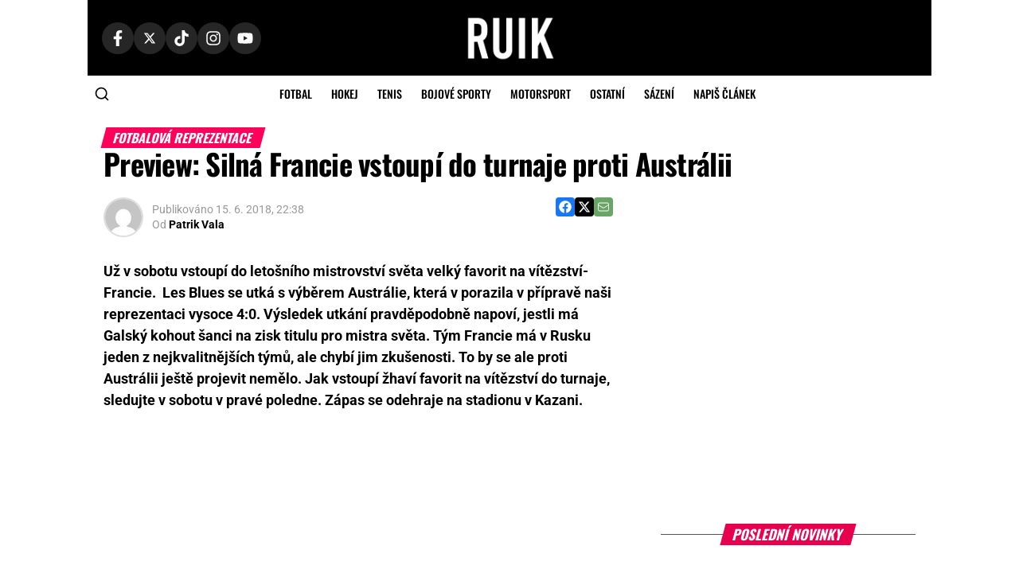

--- FILE ---
content_type: text/html; charset=UTF-8
request_url: https://www.ruik.cz/preview-silna-francie-vstoupi-do-turnaje-proti-australii/
body_size: 43759
content:
<!DOCTYPE html>
<html lang="cs">
<head><meta charset="UTF-8" ><script>if(navigator.userAgent.match(/MSIE|Internet Explorer/i)||navigator.userAgent.match(/Trident\/7\..*?rv:11/i)){var href=document.location.href;if(!href.match(/[?&]nowprocket/)){if(href.indexOf("?")==-1){if(href.indexOf("#")==-1){document.location.href=href+"?nowprocket=1"}else{document.location.href=href.replace("#","?nowprocket=1#")}}else{if(href.indexOf("#")==-1){document.location.href=href+"&nowprocket=1"}else{document.location.href=href.replace("#","&nowprocket=1#")}}}}</script><script>(()=>{class RocketLazyLoadScripts{constructor(){this.v="2.0.4",this.userEvents=["keydown","keyup","mousedown","mouseup","mousemove","mouseover","mouseout","touchmove","touchstart","touchend","touchcancel","wheel","click","dblclick","input"],this.attributeEvents=["onblur","onclick","oncontextmenu","ondblclick","onfocus","onmousedown","onmouseenter","onmouseleave","onmousemove","onmouseout","onmouseover","onmouseup","onmousewheel","onscroll","onsubmit"]}async t(){this.i(),this.o(),/iP(ad|hone)/.test(navigator.userAgent)&&this.h(),this.u(),this.l(this),this.m(),this.k(this),this.p(this),this._(),await Promise.all([this.R(),this.L()]),this.lastBreath=Date.now(),this.S(this),this.P(),this.D(),this.O(),this.M(),await this.C(this.delayedScripts.normal),await this.C(this.delayedScripts.defer),await this.C(this.delayedScripts.async),await this.T(),await this.F(),await this.j(),await this.A(),window.dispatchEvent(new Event("rocket-allScriptsLoaded")),this.everythingLoaded=!0,this.lastTouchEnd&&await new Promise(t=>setTimeout(t,500-Date.now()+this.lastTouchEnd)),this.I(),this.H(),this.U(),this.W()}i(){this.CSPIssue=sessionStorage.getItem("rocketCSPIssue"),document.addEventListener("securitypolicyviolation",t=>{this.CSPIssue||"script-src-elem"!==t.violatedDirective||"data"!==t.blockedURI||(this.CSPIssue=!0,sessionStorage.setItem("rocketCSPIssue",!0))},{isRocket:!0})}o(){window.addEventListener("pageshow",t=>{this.persisted=t.persisted,this.realWindowLoadedFired=!0},{isRocket:!0}),window.addEventListener("pagehide",()=>{this.onFirstUserAction=null},{isRocket:!0})}h(){let t;function e(e){t=e}window.addEventListener("touchstart",e,{isRocket:!0}),window.addEventListener("touchend",function i(o){o.changedTouches[0]&&t.changedTouches[0]&&Math.abs(o.changedTouches[0].pageX-t.changedTouches[0].pageX)<10&&Math.abs(o.changedTouches[0].pageY-t.changedTouches[0].pageY)<10&&o.timeStamp-t.timeStamp<200&&(window.removeEventListener("touchstart",e,{isRocket:!0}),window.removeEventListener("touchend",i,{isRocket:!0}),"INPUT"===o.target.tagName&&"text"===o.target.type||(o.target.dispatchEvent(new TouchEvent("touchend",{target:o.target,bubbles:!0})),o.target.dispatchEvent(new MouseEvent("mouseover",{target:o.target,bubbles:!0})),o.target.dispatchEvent(new PointerEvent("click",{target:o.target,bubbles:!0,cancelable:!0,detail:1,clientX:o.changedTouches[0].clientX,clientY:o.changedTouches[0].clientY})),event.preventDefault()))},{isRocket:!0})}q(t){this.userActionTriggered||("mousemove"!==t.type||this.firstMousemoveIgnored?"keyup"===t.type||"mouseover"===t.type||"mouseout"===t.type||(this.userActionTriggered=!0,this.onFirstUserAction&&this.onFirstUserAction()):this.firstMousemoveIgnored=!0),"click"===t.type&&t.preventDefault(),t.stopPropagation(),t.stopImmediatePropagation(),"touchstart"===this.lastEvent&&"touchend"===t.type&&(this.lastTouchEnd=Date.now()),"click"===t.type&&(this.lastTouchEnd=0),this.lastEvent=t.type,t.composedPath&&t.composedPath()[0].getRootNode()instanceof ShadowRoot&&(t.rocketTarget=t.composedPath()[0]),this.savedUserEvents.push(t)}u(){this.savedUserEvents=[],this.userEventHandler=this.q.bind(this),this.userEvents.forEach(t=>window.addEventListener(t,this.userEventHandler,{passive:!1,isRocket:!0})),document.addEventListener("visibilitychange",this.userEventHandler,{isRocket:!0})}U(){this.userEvents.forEach(t=>window.removeEventListener(t,this.userEventHandler,{passive:!1,isRocket:!0})),document.removeEventListener("visibilitychange",this.userEventHandler,{isRocket:!0}),this.savedUserEvents.forEach(t=>{(t.rocketTarget||t.target).dispatchEvent(new window[t.constructor.name](t.type,t))})}m(){const t="return false",e=Array.from(this.attributeEvents,t=>"data-rocket-"+t),i="["+this.attributeEvents.join("],[")+"]",o="[data-rocket-"+this.attributeEvents.join("],[data-rocket-")+"]",s=(e,i,o)=>{o&&o!==t&&(e.setAttribute("data-rocket-"+i,o),e["rocket"+i]=new Function("event",o),e.setAttribute(i,t))};new MutationObserver(t=>{for(const n of t)"attributes"===n.type&&(n.attributeName.startsWith("data-rocket-")||this.everythingLoaded?n.attributeName.startsWith("data-rocket-")&&this.everythingLoaded&&this.N(n.target,n.attributeName.substring(12)):s(n.target,n.attributeName,n.target.getAttribute(n.attributeName))),"childList"===n.type&&n.addedNodes.forEach(t=>{if(t.nodeType===Node.ELEMENT_NODE)if(this.everythingLoaded)for(const i of[t,...t.querySelectorAll(o)])for(const t of i.getAttributeNames())e.includes(t)&&this.N(i,t.substring(12));else for(const e of[t,...t.querySelectorAll(i)])for(const t of e.getAttributeNames())this.attributeEvents.includes(t)&&s(e,t,e.getAttribute(t))})}).observe(document,{subtree:!0,childList:!0,attributeFilter:[...this.attributeEvents,...e]})}I(){this.attributeEvents.forEach(t=>{document.querySelectorAll("[data-rocket-"+t+"]").forEach(e=>{this.N(e,t)})})}N(t,e){const i=t.getAttribute("data-rocket-"+e);i&&(t.setAttribute(e,i),t.removeAttribute("data-rocket-"+e))}k(t){Object.defineProperty(HTMLElement.prototype,"onclick",{get(){return this.rocketonclick||null},set(e){this.rocketonclick=e,this.setAttribute(t.everythingLoaded?"onclick":"data-rocket-onclick","this.rocketonclick(event)")}})}S(t){function e(e,i){let o=e[i];e[i]=null,Object.defineProperty(e,i,{get:()=>o,set(s){t.everythingLoaded?o=s:e["rocket"+i]=o=s}})}e(document,"onreadystatechange"),e(window,"onload"),e(window,"onpageshow");try{Object.defineProperty(document,"readyState",{get:()=>t.rocketReadyState,set(e){t.rocketReadyState=e},configurable:!0}),document.readyState="loading"}catch(t){console.log("WPRocket DJE readyState conflict, bypassing")}}l(t){this.originalAddEventListener=EventTarget.prototype.addEventListener,this.originalRemoveEventListener=EventTarget.prototype.removeEventListener,this.savedEventListeners=[],EventTarget.prototype.addEventListener=function(e,i,o){o&&o.isRocket||!t.B(e,this)&&!t.userEvents.includes(e)||t.B(e,this)&&!t.userActionTriggered||e.startsWith("rocket-")||t.everythingLoaded?t.originalAddEventListener.call(this,e,i,o):(t.savedEventListeners.push({target:this,remove:!1,type:e,func:i,options:o}),"mouseenter"!==e&&"mouseleave"!==e||t.originalAddEventListener.call(this,e,t.savedUserEvents.push,o))},EventTarget.prototype.removeEventListener=function(e,i,o){o&&o.isRocket||!t.B(e,this)&&!t.userEvents.includes(e)||t.B(e,this)&&!t.userActionTriggered||e.startsWith("rocket-")||t.everythingLoaded?t.originalRemoveEventListener.call(this,e,i,o):t.savedEventListeners.push({target:this,remove:!0,type:e,func:i,options:o})}}J(t,e){this.savedEventListeners=this.savedEventListeners.filter(i=>{let o=i.type,s=i.target||window;return e!==o||t!==s||(this.B(o,s)&&(i.type="rocket-"+o),this.$(i),!1)})}H(){EventTarget.prototype.addEventListener=this.originalAddEventListener,EventTarget.prototype.removeEventListener=this.originalRemoveEventListener,this.savedEventListeners.forEach(t=>this.$(t))}$(t){t.remove?this.originalRemoveEventListener.call(t.target,t.type,t.func,t.options):this.originalAddEventListener.call(t.target,t.type,t.func,t.options)}p(t){let e;function i(e){return t.everythingLoaded?e:e.split(" ").map(t=>"load"===t||t.startsWith("load.")?"rocket-jquery-load":t).join(" ")}function o(o){function s(e){const s=o.fn[e];o.fn[e]=o.fn.init.prototype[e]=function(){return this[0]===window&&t.userActionTriggered&&("string"==typeof arguments[0]||arguments[0]instanceof String?arguments[0]=i(arguments[0]):"object"==typeof arguments[0]&&Object.keys(arguments[0]).forEach(t=>{const e=arguments[0][t];delete arguments[0][t],arguments[0][i(t)]=e})),s.apply(this,arguments),this}}if(o&&o.fn&&!t.allJQueries.includes(o)){const e={DOMContentLoaded:[],"rocket-DOMContentLoaded":[]};for(const t in e)document.addEventListener(t,()=>{e[t].forEach(t=>t())},{isRocket:!0});o.fn.ready=o.fn.init.prototype.ready=function(i){function s(){parseInt(o.fn.jquery)>2?setTimeout(()=>i.bind(document)(o)):i.bind(document)(o)}return"function"==typeof i&&(t.realDomReadyFired?!t.userActionTriggered||t.fauxDomReadyFired?s():e["rocket-DOMContentLoaded"].push(s):e.DOMContentLoaded.push(s)),o([])},s("on"),s("one"),s("off"),t.allJQueries.push(o)}e=o}t.allJQueries=[],o(window.jQuery),Object.defineProperty(window,"jQuery",{get:()=>e,set(t){o(t)}})}P(){const t=new Map;document.write=document.writeln=function(e){const i=document.currentScript,o=document.createRange(),s=i.parentElement;let n=t.get(i);void 0===n&&(n=i.nextSibling,t.set(i,n));const c=document.createDocumentFragment();o.setStart(c,0),c.appendChild(o.createContextualFragment(e)),s.insertBefore(c,n)}}async R(){return new Promise(t=>{this.userActionTriggered?t():this.onFirstUserAction=t})}async L(){return new Promise(t=>{document.addEventListener("DOMContentLoaded",()=>{this.realDomReadyFired=!0,t()},{isRocket:!0})})}async j(){return this.realWindowLoadedFired?Promise.resolve():new Promise(t=>{window.addEventListener("load",t,{isRocket:!0})})}M(){this.pendingScripts=[];this.scriptsMutationObserver=new MutationObserver(t=>{for(const e of t)e.addedNodes.forEach(t=>{"SCRIPT"!==t.tagName||t.noModule||t.isWPRocket||this.pendingScripts.push({script:t,promise:new Promise(e=>{const i=()=>{const i=this.pendingScripts.findIndex(e=>e.script===t);i>=0&&this.pendingScripts.splice(i,1),e()};t.addEventListener("load",i,{isRocket:!0}),t.addEventListener("error",i,{isRocket:!0}),setTimeout(i,1e3)})})})}),this.scriptsMutationObserver.observe(document,{childList:!0,subtree:!0})}async F(){await this.X(),this.pendingScripts.length?(await this.pendingScripts[0].promise,await this.F()):this.scriptsMutationObserver.disconnect()}D(){this.delayedScripts={normal:[],async:[],defer:[]},document.querySelectorAll("script[type$=rocketlazyloadscript]").forEach(t=>{t.hasAttribute("data-rocket-src")?t.hasAttribute("async")&&!1!==t.async?this.delayedScripts.async.push(t):t.hasAttribute("defer")&&!1!==t.defer||"module"===t.getAttribute("data-rocket-type")?this.delayedScripts.defer.push(t):this.delayedScripts.normal.push(t):this.delayedScripts.normal.push(t)})}async _(){await this.L();let t=[];document.querySelectorAll("script[type$=rocketlazyloadscript][data-rocket-src]").forEach(e=>{let i=e.getAttribute("data-rocket-src");if(i&&!i.startsWith("data:")){i.startsWith("//")&&(i=location.protocol+i);try{const o=new URL(i).origin;o!==location.origin&&t.push({src:o,crossOrigin:e.crossOrigin||"module"===e.getAttribute("data-rocket-type")})}catch(t){}}}),t=[...new Map(t.map(t=>[JSON.stringify(t),t])).values()],this.Y(t,"preconnect")}async G(t){if(await this.K(),!0!==t.noModule||!("noModule"in HTMLScriptElement.prototype))return new Promise(e=>{let i;function o(){(i||t).setAttribute("data-rocket-status","executed"),e()}try{if(navigator.userAgent.includes("Firefox/")||""===navigator.vendor||this.CSPIssue)i=document.createElement("script"),[...t.attributes].forEach(t=>{let e=t.nodeName;"type"!==e&&("data-rocket-type"===e&&(e="type"),"data-rocket-src"===e&&(e="src"),i.setAttribute(e,t.nodeValue))}),t.text&&(i.text=t.text),t.nonce&&(i.nonce=t.nonce),i.hasAttribute("src")?(i.addEventListener("load",o,{isRocket:!0}),i.addEventListener("error",()=>{i.setAttribute("data-rocket-status","failed-network"),e()},{isRocket:!0}),setTimeout(()=>{i.isConnected||e()},1)):(i.text=t.text,o()),i.isWPRocket=!0,t.parentNode.replaceChild(i,t);else{const i=t.getAttribute("data-rocket-type"),s=t.getAttribute("data-rocket-src");i?(t.type=i,t.removeAttribute("data-rocket-type")):t.removeAttribute("type"),t.addEventListener("load",o,{isRocket:!0}),t.addEventListener("error",i=>{this.CSPIssue&&i.target.src.startsWith("data:")?(console.log("WPRocket: CSP fallback activated"),t.removeAttribute("src"),this.G(t).then(e)):(t.setAttribute("data-rocket-status","failed-network"),e())},{isRocket:!0}),s?(t.fetchPriority="high",t.removeAttribute("data-rocket-src"),t.src=s):t.src="data:text/javascript;base64,"+window.btoa(unescape(encodeURIComponent(t.text)))}}catch(i){t.setAttribute("data-rocket-status","failed-transform"),e()}});t.setAttribute("data-rocket-status","skipped")}async C(t){const e=t.shift();return e?(e.isConnected&&await this.G(e),this.C(t)):Promise.resolve()}O(){this.Y([...this.delayedScripts.normal,...this.delayedScripts.defer,...this.delayedScripts.async],"preload")}Y(t,e){this.trash=this.trash||[];let i=!0;var o=document.createDocumentFragment();t.forEach(t=>{const s=t.getAttribute&&t.getAttribute("data-rocket-src")||t.src;if(s&&!s.startsWith("data:")){const n=document.createElement("link");n.href=s,n.rel=e,"preconnect"!==e&&(n.as="script",n.fetchPriority=i?"high":"low"),t.getAttribute&&"module"===t.getAttribute("data-rocket-type")&&(n.crossOrigin=!0),t.crossOrigin&&(n.crossOrigin=t.crossOrigin),t.integrity&&(n.integrity=t.integrity),t.nonce&&(n.nonce=t.nonce),o.appendChild(n),this.trash.push(n),i=!1}}),document.head.appendChild(o)}W(){this.trash.forEach(t=>t.remove())}async T(){try{document.readyState="interactive"}catch(t){}this.fauxDomReadyFired=!0;try{await this.K(),this.J(document,"readystatechange"),document.dispatchEvent(new Event("rocket-readystatechange")),await this.K(),document.rocketonreadystatechange&&document.rocketonreadystatechange(),await this.K(),this.J(document,"DOMContentLoaded"),document.dispatchEvent(new Event("rocket-DOMContentLoaded")),await this.K(),this.J(window,"DOMContentLoaded"),window.dispatchEvent(new Event("rocket-DOMContentLoaded"))}catch(t){console.error(t)}}async A(){try{document.readyState="complete"}catch(t){}try{await this.K(),this.J(document,"readystatechange"),document.dispatchEvent(new Event("rocket-readystatechange")),await this.K(),document.rocketonreadystatechange&&document.rocketonreadystatechange(),await this.K(),this.J(window,"load"),window.dispatchEvent(new Event("rocket-load")),await this.K(),window.rocketonload&&window.rocketonload(),await this.K(),this.allJQueries.forEach(t=>t(window).trigger("rocket-jquery-load")),await this.K(),this.J(window,"pageshow");const t=new Event("rocket-pageshow");t.persisted=this.persisted,window.dispatchEvent(t),await this.K(),window.rocketonpageshow&&window.rocketonpageshow({persisted:this.persisted})}catch(t){console.error(t)}}async K(){Date.now()-this.lastBreath>45&&(await this.X(),this.lastBreath=Date.now())}async X(){return document.hidden?new Promise(t=>setTimeout(t)):new Promise(t=>requestAnimationFrame(t))}B(t,e){return e===document&&"readystatechange"===t||(e===document&&"DOMContentLoaded"===t||(e===window&&"DOMContentLoaded"===t||(e===window&&"load"===t||e===window&&"pageshow"===t)))}static run(){(new RocketLazyLoadScripts).t()}}RocketLazyLoadScripts.run()})();</script>
    <!-- Custom Consent Mode script -->
    <script type="rocketlazyloadscript">
    window.iabConfig = {
    allowedVendors: [755, 621],
    allowedGoogleVendors: []
    }
    </script>
    <script type="rocketlazyloadscript">
    window.dataLayer = window.dataLayer || [];
    function gtag() {
        dataLayer.push(arguments);
    }
    gtag("consent", "default", {
        ad_storage: "denied",
        ad_user_data: "denied", 
        ad_personalization: "denied",
        analytics_storage: "denied",
        functionality_storage: "denied",
        personalization_storage: "denied",
        security_storage: "granted",
        wait_for_update: 2000,
    });
    gtag("set", "ads_data_redaction", true);
    gtag("set", "url_passthrough", true);
    </script>
    <!-- Custom Consent Mode script -->
    <!-- Google Tag Manager -->
    <script type="rocketlazyloadscript">(function(w,d,s,l,i){w[l]=w[l]||[];w[l].push({'gtm.start':
    new Date().getTime(),event:'gtm.js'});var f=d.getElementsByTagName(s)[0],
    j=d.createElement(s),dl=l!='dataLayer'?'&l='+l:'';j.async=true;j.src=
    'https://www.googletagmanager.com/gtm.js?id='+i+dl;f.parentNode.insertBefore(j,f);
    })(window,document,'script','dataLayer','GTM-KL2GG7PF');</script>
    <!-- End Google Tag Manager -->
            <script type="rocketlazyloadscript">
            window.isBettingSitePart = false;
        </script>
        
    <meta name="viewport" id="viewport" content="width=device-width, initial-scale=1.0, maximum-scale=5.0, minimum-scale=1.0, user-scalable=yes" />
    <link rel="shortcut icon" href="https://www.ruik.cz/wp-content/uploads/2021/10/ruik-logo-favicon.png" />    <link rel="pingback" href="https://www.ruik.cz/xmlrpc.php" />
        <meta name="google-adsense-account" content="ca-pub-8952605772049216">
    <meta name='robots' content='index, follow, max-image-preview:large, max-snippet:-1, max-video-preview:-1' />
<script type="rocketlazyloadscript" data-minify="1" id="cookieyes" data-rocket-type="text/javascript" data-rocket-src="https://www.ruik.cz/wp-content/cache/min/1/client_data/02cea419593fa66fd8914b25/script.js?ver=1768991644"></script>
	<!-- This site is optimized with the Yoast SEO plugin v26.8 - https://yoast.com/product/yoast-seo-wordpress/ -->
	<title>Preview: Silná Francie vstoupí do turnaje proti Austrálii - Ruik.cz</title>
<link data-rocket-prefetch href="https://h.seznam.cz" rel="dns-prefetch">
<link data-rocket-prefetch href="https://www.googletagmanager.com" rel="dns-prefetch">
<link data-rocket-prefetch href="https://cdn-cookieyes.com" rel="dns-prefetch">
<link data-rocket-prefetch href="https://cdn.datatables.net" rel="dns-prefetch">
<link data-rocket-prefetch href="https://pocitadlolibise.seznam.cz" rel="dns-prefetch">
<link data-rocket-prefetch href="https://d.seznam.cz" rel="dns-prefetch">
<link data-rocket-prefetch href="https://ajax.googleapis.com" rel="dns-prefetch">
<link data-rocket-prefetch href="https://d21-a.sdn.cz" rel="dns-prefetch">
<link data-rocket-prefetch href="https://p.softmedia.cz" rel="dns-prefetch">
<style id="wpr-usedcss">img:is([sizes=auto i],[sizes^="auto," i]){contain-intrinsic-size:3000px 1500px}img.emoji{display:inline!important;border:none!important;box-shadow:none!important;height:1em!important;width:1em!important;margin:0 .07em!important;vertical-align:-.1em!important;background:0 0!important;padding:0!important}:where(.wp-block-button__link){border-radius:9999px;box-shadow:none;padding:calc(.667em + 2px) calc(1.333em + 2px);text-decoration:none}:root :where(.wp-block-button .wp-block-button__link.is-style-outline),:root :where(.wp-block-button.is-style-outline>.wp-block-button__link){border:2px solid;padding:.667em 1.333em}:root :where(.wp-block-button .wp-block-button__link.is-style-outline:not(.has-text-color)),:root :where(.wp-block-button.is-style-outline>.wp-block-button__link:not(.has-text-color)){color:currentColor}:root :where(.wp-block-button .wp-block-button__link.is-style-outline:not(.has-background)),:root :where(.wp-block-button.is-style-outline>.wp-block-button__link:not(.has-background)){background-color:initial;background-image:none}:where(.wp-block-calendar table:not(.has-background) th){background:#ddd}:where(.wp-block-columns){margin-bottom:1.75em}:where(.wp-block-columns.has-background){padding:1.25em 2.375em}:where(.wp-block-post-comments input[type=submit]){border:none}:where(.wp-block-cover-image:not(.has-text-color)),:where(.wp-block-cover:not(.has-text-color)){color:#fff}:where(.wp-block-cover-image.is-light:not(.has-text-color)),:where(.wp-block-cover.is-light:not(.has-text-color)){color:#000}:root :where(.wp-block-cover h1:not(.has-text-color)),:root :where(.wp-block-cover h2:not(.has-text-color)),:root :where(.wp-block-cover h3:not(.has-text-color)),:root :where(.wp-block-cover h4:not(.has-text-color)),:root :where(.wp-block-cover h5:not(.has-text-color)),:root :where(.wp-block-cover h6:not(.has-text-color)),:root :where(.wp-block-cover p:not(.has-text-color)){color:inherit}:where(.wp-block-file){margin-bottom:1.5em}:where(.wp-block-file__button){border-radius:2em;display:inline-block;padding:.5em 1em}:where(.wp-block-file__button):where(a):active,:where(.wp-block-file__button):where(a):focus,:where(.wp-block-file__button):where(a):hover,:where(.wp-block-file__button):where(a):visited{box-shadow:none;color:#fff;opacity:.85;text-decoration:none}:where(.wp-block-form-input__input){font-size:1em;margin-bottom:.5em;padding:0 .5em}:where(.wp-block-form-input__input)[type=date],:where(.wp-block-form-input__input)[type=datetime-local],:where(.wp-block-form-input__input)[type=datetime],:where(.wp-block-form-input__input)[type=email],:where(.wp-block-form-input__input)[type=month],:where(.wp-block-form-input__input)[type=number],:where(.wp-block-form-input__input)[type=password],:where(.wp-block-form-input__input)[type=search],:where(.wp-block-form-input__input)[type=tel],:where(.wp-block-form-input__input)[type=text],:where(.wp-block-form-input__input)[type=time],:where(.wp-block-form-input__input)[type=url],:where(.wp-block-form-input__input)[type=week]{border-style:solid;border-width:1px;line-height:2;min-height:2em}:where(.wp-block-group.wp-block-group-is-layout-constrained){position:relative}:root :where(.wp-block-image.is-style-rounded img,.wp-block-image .is-style-rounded img){border-radius:9999px}:where(.wp-block-latest-comments:not([style*=line-height] .wp-block-latest-comments__comment)){line-height:1.1}:where(.wp-block-latest-comments:not([style*=line-height] .wp-block-latest-comments__comment-excerpt p)){line-height:1.8}:root :where(.wp-block-latest-posts.is-grid){padding:0}:root :where(.wp-block-latest-posts.wp-block-latest-posts__list){padding-left:0}ol,ul{box-sizing:border-box}:root :where(.wp-block-list.has-background){padding:1.25em 2.375em}:where(.wp-block-navigation.has-background .wp-block-navigation-item a:not(.wp-element-button)),:where(.wp-block-navigation.has-background .wp-block-navigation-submenu a:not(.wp-element-button)){padding:.5em 1em}:where(.wp-block-navigation .wp-block-navigation__submenu-container .wp-block-navigation-item a:not(.wp-element-button)),:where(.wp-block-navigation .wp-block-navigation__submenu-container .wp-block-navigation-submenu a:not(.wp-element-button)),:where(.wp-block-navigation .wp-block-navigation__submenu-container .wp-block-navigation-submenu button.wp-block-navigation-item__content),:where(.wp-block-navigation .wp-block-navigation__submenu-container .wp-block-pages-list__item button.wp-block-navigation-item__content){padding:.5em 1em}:root :where(p.has-background){padding:1.25em 2.375em}:where(p.has-text-color:not(.has-link-color)) a{color:inherit}:where(.wp-block-post-comments-form input:not([type=submit])),:where(.wp-block-post-comments-form textarea){border:1px solid #949494;font-family:inherit;font-size:1em}:where(.wp-block-post-comments-form input:where(:not([type=submit]):not([type=checkbox]))),:where(.wp-block-post-comments-form textarea){padding:calc(.667em + 2px)}:where(.wp-block-post-excerpt){box-sizing:border-box;margin-bottom:var(--wp--style--block-gap);margin-top:var(--wp--style--block-gap)}:where(.wp-block-preformatted.has-background){padding:1.25em 2.375em}:where(.wp-block-search__button){border:1px solid #ccc;padding:6px 10px}:where(.wp-block-search__input){appearance:none;border:1px solid #949494;flex-grow:1;font-family:inherit;font-size:inherit;font-style:inherit;font-weight:inherit;letter-spacing:inherit;line-height:inherit;margin-left:0;margin-right:0;min-width:3rem;padding:8px;text-decoration:unset!important;text-transform:inherit}:where(.wp-block-search__button-inside .wp-block-search__inside-wrapper){background-color:#fff;border:1px solid #949494;box-sizing:border-box;padding:4px}:where(.wp-block-search__button-inside .wp-block-search__inside-wrapper) .wp-block-search__input{border:none;border-radius:0;padding:0 4px}:where(.wp-block-search__button-inside .wp-block-search__inside-wrapper) .wp-block-search__input:focus{outline:0}:where(.wp-block-search__button-inside .wp-block-search__inside-wrapper) :where(.wp-block-search__button){padding:4px 8px}:root :where(.wp-block-separator.is-style-dots){height:auto;line-height:1;text-align:center}:root :where(.wp-block-separator.is-style-dots):before{color:currentColor;content:"···";font-family:serif;font-size:1.5em;letter-spacing:2em;padding-left:2em}:root :where(.wp-block-site-logo.is-style-rounded){border-radius:9999px}:where(.wp-block-social-links:not(.is-style-logos-only)) .wp-social-link{background-color:#f0f0f0;color:#444}:where(.wp-block-social-links:not(.is-style-logos-only)) .wp-social-link-amazon{background-color:#f90;color:#fff}:where(.wp-block-social-links:not(.is-style-logos-only)) .wp-social-link-bandcamp{background-color:#1ea0c3;color:#fff}:where(.wp-block-social-links:not(.is-style-logos-only)) .wp-social-link-behance{background-color:#0757fe;color:#fff}:where(.wp-block-social-links:not(.is-style-logos-only)) .wp-social-link-bluesky{background-color:#0a7aff;color:#fff}:where(.wp-block-social-links:not(.is-style-logos-only)) .wp-social-link-codepen{background-color:#1e1f26;color:#fff}:where(.wp-block-social-links:not(.is-style-logos-only)) .wp-social-link-deviantart{background-color:#02e49b;color:#fff}:where(.wp-block-social-links:not(.is-style-logos-only)) .wp-social-link-discord{background-color:#5865f2;color:#fff}:where(.wp-block-social-links:not(.is-style-logos-only)) .wp-social-link-dribbble{background-color:#e94c89;color:#fff}:where(.wp-block-social-links:not(.is-style-logos-only)) .wp-social-link-dropbox{background-color:#4280ff;color:#fff}:where(.wp-block-social-links:not(.is-style-logos-only)) .wp-social-link-etsy{background-color:#f45800;color:#fff}:where(.wp-block-social-links:not(.is-style-logos-only)) .wp-social-link-facebook{background-color:#0866ff;color:#fff}:where(.wp-block-social-links:not(.is-style-logos-only)) .wp-social-link-fivehundredpx{background-color:#000;color:#fff}:where(.wp-block-social-links:not(.is-style-logos-only)) .wp-social-link-flickr{background-color:#0461dd;color:#fff}:where(.wp-block-social-links:not(.is-style-logos-only)) .wp-social-link-foursquare{background-color:#e65678;color:#fff}:where(.wp-block-social-links:not(.is-style-logos-only)) .wp-social-link-github{background-color:#24292d;color:#fff}:where(.wp-block-social-links:not(.is-style-logos-only)) .wp-social-link-goodreads{background-color:#eceadd;color:#382110}:where(.wp-block-social-links:not(.is-style-logos-only)) .wp-social-link-google{background-color:#ea4434;color:#fff}:where(.wp-block-social-links:not(.is-style-logos-only)) .wp-social-link-gravatar{background-color:#1d4fc4;color:#fff}:where(.wp-block-social-links:not(.is-style-logos-only)) .wp-social-link-instagram{background-color:#f00075;color:#fff}:where(.wp-block-social-links:not(.is-style-logos-only)) .wp-social-link-lastfm{background-color:#e21b24;color:#fff}:where(.wp-block-social-links:not(.is-style-logos-only)) .wp-social-link-linkedin{background-color:#0d66c2;color:#fff}:where(.wp-block-social-links:not(.is-style-logos-only)) .wp-social-link-mastodon{background-color:#3288d4;color:#fff}:where(.wp-block-social-links:not(.is-style-logos-only)) .wp-social-link-medium{background-color:#000;color:#fff}:where(.wp-block-social-links:not(.is-style-logos-only)) .wp-social-link-meetup{background-color:#f6405f;color:#fff}:where(.wp-block-social-links:not(.is-style-logos-only)) .wp-social-link-patreon{background-color:#000;color:#fff}:where(.wp-block-social-links:not(.is-style-logos-only)) .wp-social-link-pinterest{background-color:#e60122;color:#fff}:where(.wp-block-social-links:not(.is-style-logos-only)) .wp-social-link-pocket{background-color:#ef4155;color:#fff}:where(.wp-block-social-links:not(.is-style-logos-only)) .wp-social-link-reddit{background-color:#ff4500;color:#fff}:where(.wp-block-social-links:not(.is-style-logos-only)) .wp-social-link-skype{background-color:#0478d7;color:#fff}:where(.wp-block-social-links:not(.is-style-logos-only)) .wp-social-link-snapchat{background-color:#fefc00;color:#fff;stroke:#000}:where(.wp-block-social-links:not(.is-style-logos-only)) .wp-social-link-soundcloud{background-color:#ff5600;color:#fff}:where(.wp-block-social-links:not(.is-style-logos-only)) .wp-social-link-spotify{background-color:#1bd760;color:#fff}:where(.wp-block-social-links:not(.is-style-logos-only)) .wp-social-link-telegram{background-color:#2aabee;color:#fff}:where(.wp-block-social-links:not(.is-style-logos-only)) .wp-social-link-threads{background-color:#000;color:#fff}:where(.wp-block-social-links:not(.is-style-logos-only)) .wp-social-link-tiktok{background-color:#000;color:#fff}:where(.wp-block-social-links:not(.is-style-logos-only)) .wp-social-link-tumblr{background-color:#011835;color:#fff}:where(.wp-block-social-links:not(.is-style-logos-only)) .wp-social-link-twitch{background-color:#6440a4;color:#fff}:where(.wp-block-social-links:not(.is-style-logos-only)) .wp-social-link-twitter{background-color:#1da1f2;color:#fff}:where(.wp-block-social-links:not(.is-style-logos-only)) .wp-social-link-vimeo{background-color:#1eb7ea;color:#fff}:where(.wp-block-social-links:not(.is-style-logos-only)) .wp-social-link-vk{background-color:#4680c2;color:#fff}:where(.wp-block-social-links:not(.is-style-logos-only)) .wp-social-link-wordpress{background-color:#3499cd;color:#fff}:where(.wp-block-social-links:not(.is-style-logos-only)) .wp-social-link-whatsapp{background-color:#25d366;color:#fff}:where(.wp-block-social-links:not(.is-style-logos-only)) .wp-social-link-x{background-color:#000;color:#fff}:where(.wp-block-social-links:not(.is-style-logos-only)) .wp-social-link-yelp{background-color:#d32422;color:#fff}:where(.wp-block-social-links:not(.is-style-logos-only)) .wp-social-link-youtube{background-color:red;color:#fff}:where(.wp-block-social-links.is-style-logos-only) .wp-social-link{background:0 0}:where(.wp-block-social-links.is-style-logos-only) .wp-social-link svg{height:1.25em;width:1.25em}:where(.wp-block-social-links.is-style-logos-only) .wp-social-link-amazon{color:#f90}:where(.wp-block-social-links.is-style-logos-only) .wp-social-link-bandcamp{color:#1ea0c3}:where(.wp-block-social-links.is-style-logos-only) .wp-social-link-behance{color:#0757fe}:where(.wp-block-social-links.is-style-logos-only) .wp-social-link-bluesky{color:#0a7aff}:where(.wp-block-social-links.is-style-logos-only) .wp-social-link-codepen{color:#1e1f26}:where(.wp-block-social-links.is-style-logos-only) .wp-social-link-deviantart{color:#02e49b}:where(.wp-block-social-links.is-style-logos-only) .wp-social-link-discord{color:#5865f2}:where(.wp-block-social-links.is-style-logos-only) .wp-social-link-dribbble{color:#e94c89}:where(.wp-block-social-links.is-style-logos-only) .wp-social-link-dropbox{color:#4280ff}:where(.wp-block-social-links.is-style-logos-only) .wp-social-link-etsy{color:#f45800}:where(.wp-block-social-links.is-style-logos-only) .wp-social-link-facebook{color:#0866ff}:where(.wp-block-social-links.is-style-logos-only) .wp-social-link-fivehundredpx{color:#000}:where(.wp-block-social-links.is-style-logos-only) .wp-social-link-flickr{color:#0461dd}:where(.wp-block-social-links.is-style-logos-only) .wp-social-link-foursquare{color:#e65678}:where(.wp-block-social-links.is-style-logos-only) .wp-social-link-github{color:#24292d}:where(.wp-block-social-links.is-style-logos-only) .wp-social-link-goodreads{color:#382110}:where(.wp-block-social-links.is-style-logos-only) .wp-social-link-google{color:#ea4434}:where(.wp-block-social-links.is-style-logos-only) .wp-social-link-gravatar{color:#1d4fc4}:where(.wp-block-social-links.is-style-logos-only) .wp-social-link-instagram{color:#f00075}:where(.wp-block-social-links.is-style-logos-only) .wp-social-link-lastfm{color:#e21b24}:where(.wp-block-social-links.is-style-logos-only) .wp-social-link-linkedin{color:#0d66c2}:where(.wp-block-social-links.is-style-logos-only) .wp-social-link-mastodon{color:#3288d4}:where(.wp-block-social-links.is-style-logos-only) .wp-social-link-medium{color:#000}:where(.wp-block-social-links.is-style-logos-only) .wp-social-link-meetup{color:#f6405f}:where(.wp-block-social-links.is-style-logos-only) .wp-social-link-patreon{color:#000}:where(.wp-block-social-links.is-style-logos-only) .wp-social-link-pinterest{color:#e60122}:where(.wp-block-social-links.is-style-logos-only) .wp-social-link-pocket{color:#ef4155}:where(.wp-block-social-links.is-style-logos-only) .wp-social-link-reddit{color:#ff4500}:where(.wp-block-social-links.is-style-logos-only) .wp-social-link-skype{color:#0478d7}:where(.wp-block-social-links.is-style-logos-only) .wp-social-link-snapchat{color:#fff;stroke:#000}:where(.wp-block-social-links.is-style-logos-only) .wp-social-link-soundcloud{color:#ff5600}:where(.wp-block-social-links.is-style-logos-only) .wp-social-link-spotify{color:#1bd760}:where(.wp-block-social-links.is-style-logos-only) .wp-social-link-telegram{color:#2aabee}:where(.wp-block-social-links.is-style-logos-only) .wp-social-link-threads{color:#000}:where(.wp-block-social-links.is-style-logos-only) .wp-social-link-tiktok{color:#000}:where(.wp-block-social-links.is-style-logos-only) .wp-social-link-tumblr{color:#011835}:where(.wp-block-social-links.is-style-logos-only) .wp-social-link-twitch{color:#6440a4}:where(.wp-block-social-links.is-style-logos-only) .wp-social-link-twitter{color:#1da1f2}:where(.wp-block-social-links.is-style-logos-only) .wp-social-link-vimeo{color:#1eb7ea}:where(.wp-block-social-links.is-style-logos-only) .wp-social-link-vk{color:#4680c2}:where(.wp-block-social-links.is-style-logos-only) .wp-social-link-whatsapp{color:#25d366}:where(.wp-block-social-links.is-style-logos-only) .wp-social-link-wordpress{color:#3499cd}:where(.wp-block-social-links.is-style-logos-only) .wp-social-link-x{color:#000}:where(.wp-block-social-links.is-style-logos-only) .wp-social-link-yelp{color:#d32422}:where(.wp-block-social-links.is-style-logos-only) .wp-social-link-youtube{color:red}:root :where(.wp-block-social-links .wp-social-link a){padding:.25em}:root :where(.wp-block-social-links.is-style-logos-only .wp-social-link a){padding:0}:root :where(.wp-block-social-links.is-style-pill-shape .wp-social-link a){padding-left:.6666666667em;padding-right:.6666666667em}:root :where(.wp-block-tag-cloud.is-style-outline){display:flex;flex-wrap:wrap;gap:1ch}:root :where(.wp-block-tag-cloud.is-style-outline a){border:1px solid;font-size:unset!important;margin-right:0;padding:1ch 2ch;text-decoration:none!important}:root :where(.wp-block-table-of-contents){box-sizing:border-box}:where(.wp-block-term-description){box-sizing:border-box;margin-bottom:var(--wp--style--block-gap);margin-top:var(--wp--style--block-gap)}:where(pre.wp-block-verse){font-family:inherit}:root{--wp-block-synced-color:#7a00df;--wp-block-synced-color--rgb:122,0,223;--wp-bound-block-color:var(--wp-block-synced-color);--wp-editor-canvas-background:#ddd;--wp-admin-theme-color:#007cba;--wp-admin-theme-color--rgb:0,124,186;--wp-admin-theme-color-darker-10:#006ba1;--wp-admin-theme-color-darker-10--rgb:0,107,160.5;--wp-admin-theme-color-darker-20:#005a87;--wp-admin-theme-color-darker-20--rgb:0,90,135;--wp-admin-border-width-focus:2px}@media (min-resolution:192dpi){:root{--wp-admin-border-width-focus:1.5px}}:root{--wp--preset--font-size--normal:16px;--wp--preset--font-size--huge:42px}html :where(.has-border-color){border-style:solid}html :where([style*=border-top-color]){border-top-style:solid}html :where([style*=border-right-color]){border-right-style:solid}html :where([style*=border-bottom-color]){border-bottom-style:solid}html :where([style*=border-left-color]){border-left-style:solid}html :where([style*=border-width]){border-style:solid}html :where([style*=border-top-width]){border-top-style:solid}html :where([style*=border-right-width]){border-right-style:solid}html :where([style*=border-bottom-width]){border-bottom-style:solid}html :where([style*=border-left-width]){border-left-style:solid}html :where(img[class*=wp-image-]){height:auto;max-width:100%}:where(figure){margin:0 0 1em}html :where(.is-position-sticky){--wp-admin--admin-bar--position-offset:var(--wp-admin--admin-bar--height,0px)}@media screen and (max-width:600px){html :where(.is-position-sticky){--wp-admin--admin-bar--position-offset:0px}}:root{--wp--preset--aspect-ratio--square:1;--wp--preset--aspect-ratio--4-3:4/3;--wp--preset--aspect-ratio--3-4:3/4;--wp--preset--aspect-ratio--3-2:3/2;--wp--preset--aspect-ratio--2-3:2/3;--wp--preset--aspect-ratio--16-9:16/9;--wp--preset--aspect-ratio--9-16:9/16;--wp--preset--color--black:#000000;--wp--preset--color--cyan-bluish-gray:#abb8c3;--wp--preset--color--white:#ffffff;--wp--preset--color--pale-pink:#f78da7;--wp--preset--color--vivid-red:#cf2e2e;--wp--preset--color--luminous-vivid-orange:#ff6900;--wp--preset--color--luminous-vivid-amber:#fcb900;--wp--preset--color--light-green-cyan:#7bdcb5;--wp--preset--color--vivid-green-cyan:#00d084;--wp--preset--color--pale-cyan-blue:#8ed1fc;--wp--preset--color--vivid-cyan-blue:#0693e3;--wp--preset--color--vivid-purple:#9b51e0;--wp--preset--color--:#444;--wp--preset--gradient--vivid-cyan-blue-to-vivid-purple:linear-gradient(135deg,rgb(6, 147, 227) 0%,rgb(155, 81, 224) 100%);--wp--preset--gradient--light-green-cyan-to-vivid-green-cyan:linear-gradient(135deg,rgb(122, 220, 180) 0%,rgb(0, 208, 130) 100%);--wp--preset--gradient--luminous-vivid-amber-to-luminous-vivid-orange:linear-gradient(135deg,rgb(252, 185, 0) 0%,rgb(255, 105, 0) 100%);--wp--preset--gradient--luminous-vivid-orange-to-vivid-red:linear-gradient(135deg,rgb(255, 105, 0) 0%,rgb(207, 46, 46) 100%);--wp--preset--gradient--very-light-gray-to-cyan-bluish-gray:linear-gradient(135deg,rgb(238, 238, 238) 0%,rgb(169, 184, 195) 100%);--wp--preset--gradient--cool-to-warm-spectrum:linear-gradient(135deg,rgb(74, 234, 220) 0%,rgb(151, 120, 209) 20%,rgb(207, 42, 186) 40%,rgb(238, 44, 130) 60%,rgb(251, 105, 98) 80%,rgb(254, 248, 76) 100%);--wp--preset--gradient--blush-light-purple:linear-gradient(135deg,rgb(255, 206, 236) 0%,rgb(152, 150, 240) 100%);--wp--preset--gradient--blush-bordeaux:linear-gradient(135deg,rgb(254, 205, 165) 0%,rgb(254, 45, 45) 50%,rgb(107, 0, 62) 100%);--wp--preset--gradient--luminous-dusk:linear-gradient(135deg,rgb(255, 203, 112) 0%,rgb(199, 81, 192) 50%,rgb(65, 88, 208) 100%);--wp--preset--gradient--pale-ocean:linear-gradient(135deg,rgb(255, 245, 203) 0%,rgb(182, 227, 212) 50%,rgb(51, 167, 181) 100%);--wp--preset--gradient--electric-grass:linear-gradient(135deg,rgb(202, 248, 128) 0%,rgb(113, 206, 126) 100%);--wp--preset--gradient--midnight:linear-gradient(135deg,rgb(2, 3, 129) 0%,rgb(40, 116, 252) 100%);--wp--preset--font-size--small:13px;--wp--preset--font-size--medium:20px;--wp--preset--font-size--large:36px;--wp--preset--font-size--x-large:42px;--wp--preset--spacing--20:0.44rem;--wp--preset--spacing--30:0.67rem;--wp--preset--spacing--40:1rem;--wp--preset--spacing--50:1.5rem;--wp--preset--spacing--60:2.25rem;--wp--preset--spacing--70:3.38rem;--wp--preset--spacing--80:5.06rem;--wp--preset--shadow--natural:6px 6px 9px rgba(0, 0, 0, .2);--wp--preset--shadow--deep:12px 12px 50px rgba(0, 0, 0, .4);--wp--preset--shadow--sharp:6px 6px 0px rgba(0, 0, 0, .2);--wp--preset--shadow--outlined:6px 6px 0px -3px rgb(255, 255, 255),6px 6px rgb(0, 0, 0);--wp--preset--shadow--crisp:6px 6px 0px rgb(0, 0, 0)}:where(.is-layout-flex){gap:.5em}:where(.is-layout-grid){gap:.5em}:where(.wp-block-columns.is-layout-flex){gap:2em}:where(.wp-block-columns.is-layout-grid){gap:2em}:where(.wp-block-post-template.is-layout-flex){gap:1.25em}:where(.wp-block-post-template.is-layout-grid){gap:1.25em}#mvp-content-main .table-responsive-wrapper{display:block;width:100%;max-width:100%;overflow-x:auto;-webkit-overflow-scrolling:touch;border-radius:0}#mvp-content-main .table-generator-container{margin-bottom:1.5em}#mvp-content-main .table-scroll-indicator{display:none;text-align:right;padding-top:5px;font-size:.8em;color:#555;font-style:italic}#mvp-content-main .dataTables_wrapper .dataTables_paginate .paginate_button{padding:.3em .8em}#mvp-content-main .dataTables_wrapper .dataTables_filter input{margin-left:.5em}#mvp-content-main table.dataTable.no-footer{border-bottom:0 solid rgba(0,0,0,.3)!important}:root{--dt-row-selected:13,110,253;--dt-row-selected-text:255,255,255;--dt-row-selected-link:9,10,11;--dt-row-stripe:0,0,0;--dt-row-hover:0,0,0;--dt-column-ordering:0,0,0;--dt-html-background:white}:root.dark{--dt-html-background:rgb(33, 37, 41)}table.dataTable thead>tr>td.sorting,table.dataTable thead>tr>td.sorting_asc,table.dataTable thead>tr>td.sorting_asc_disabled,table.dataTable thead>tr>td.sorting_desc,table.dataTable thead>tr>td.sorting_desc_disabled,table.dataTable thead>tr>th.sorting,table.dataTable thead>tr>th.sorting_asc,table.dataTable thead>tr>th.sorting_asc_disabled,table.dataTable thead>tr>th.sorting_desc,table.dataTable thead>tr>th.sorting_desc_disabled{cursor:pointer;position:relative;padding-right:26px}table.dataTable thead>tr>td.sorting:after,table.dataTable thead>tr>td.sorting:before,table.dataTable thead>tr>td.sorting_asc:after,table.dataTable thead>tr>td.sorting_asc:before,table.dataTable thead>tr>td.sorting_asc_disabled:after,table.dataTable thead>tr>td.sorting_asc_disabled:before,table.dataTable thead>tr>td.sorting_desc:after,table.dataTable thead>tr>td.sorting_desc:before,table.dataTable thead>tr>td.sorting_desc_disabled:after,table.dataTable thead>tr>td.sorting_desc_disabled:before,table.dataTable thead>tr>th.sorting:after,table.dataTable thead>tr>th.sorting:before,table.dataTable thead>tr>th.sorting_asc:after,table.dataTable thead>tr>th.sorting_asc:before,table.dataTable thead>tr>th.sorting_asc_disabled:after,table.dataTable thead>tr>th.sorting_asc_disabled:before,table.dataTable thead>tr>th.sorting_desc:after,table.dataTable thead>tr>th.sorting_desc:before,table.dataTable thead>tr>th.sorting_desc_disabled:after,table.dataTable thead>tr>th.sorting_desc_disabled:before{position:absolute;display:block;opacity:.125;right:10px;line-height:9px;font-size:.8em}table.dataTable thead>tr>td.sorting:before,table.dataTable thead>tr>td.sorting_asc:before,table.dataTable thead>tr>td.sorting_asc_disabled:before,table.dataTable thead>tr>td.sorting_desc:before,table.dataTable thead>tr>td.sorting_desc_disabled:before,table.dataTable thead>tr>th.sorting:before,table.dataTable thead>tr>th.sorting_asc:before,table.dataTable thead>tr>th.sorting_asc_disabled:before,table.dataTable thead>tr>th.sorting_desc:before,table.dataTable thead>tr>th.sorting_desc_disabled:before{bottom:50%;content:"▲";content:"▲"/""}table.dataTable thead>tr>td.sorting:after,table.dataTable thead>tr>td.sorting_asc:after,table.dataTable thead>tr>td.sorting_asc_disabled:after,table.dataTable thead>tr>td.sorting_desc:after,table.dataTable thead>tr>td.sorting_desc_disabled:after,table.dataTable thead>tr>th.sorting:after,table.dataTable thead>tr>th.sorting_asc:after,table.dataTable thead>tr>th.sorting_asc_disabled:after,table.dataTable thead>tr>th.sorting_desc:after,table.dataTable thead>tr>th.sorting_desc_disabled:after{top:50%;content:"▼";content:"▼"/""}table.dataTable thead>tr>td.sorting_asc:before,table.dataTable thead>tr>td.sorting_desc:after,table.dataTable thead>tr>th.sorting_asc:before,table.dataTable thead>tr>th.sorting_desc:after{opacity:.6}table.dataTable thead>tr>td.sorting_asc_disabled:before,table.dataTable thead>tr>td.sorting_desc_disabled:after,table.dataTable thead>tr>th.sorting_asc_disabled:before,table.dataTable thead>tr>th.sorting_desc_disabled:after{display:none}table.dataTable thead>tr>td:active,table.dataTable thead>tr>th:active{outline:0}div.dataTables_scrollBody>table.dataTable>thead>tr>td:after,div.dataTables_scrollBody>table.dataTable>thead>tr>td:before,div.dataTables_scrollBody>table.dataTable>thead>tr>th:after,div.dataTables_scrollBody>table.dataTable>thead>tr>th:before{display:none}div.dataTables_processing{position:absolute;top:50%;left:50%;width:200px;margin-left:-100px;margin-top:-26px;text-align:center;padding:2px}div.dataTables_processing>div:last-child{position:relative;width:80px;height:15px;margin:1em auto}div.dataTables_processing>div:last-child>div{position:absolute;top:0;width:13px;height:13px;border-radius:50%;background:#0d6efd;background:rgb(var(--dt-row-selected));animation-timing-function:cubic-bezier(0,1,1,0)}div.dataTables_processing>div:last-child>div:first-child{left:8px;animation:.6s infinite datatables-loader-1}div.dataTables_processing>div:last-child>div:nth-child(2){left:8px;animation:.6s infinite datatables-loader-2}div.dataTables_processing>div:last-child>div:nth-child(3){left:32px;animation:.6s infinite datatables-loader-2}div.dataTables_processing>div:last-child>div:nth-child(4){left:56px;animation:.6s infinite datatables-loader-3}@keyframes datatables-loader-1{0%{transform:scale(0)}100%{transform:scale(1)}}@keyframes datatables-loader-3{0%{transform:scale(1)}100%{transform:scale(0)}}@keyframes datatables-loader-2{0%{transform:translate(0,0)}100%{transform:translate(24px,0)}}table.dataTable td.dataTables_empty{text-align:center}table.dataTable tfoot td,table.dataTable tfoot th,table.dataTable thead td,table.dataTable thead th{text-align:left}table.dataTable{width:100%;margin:0 auto;clear:both;border-collapse:separate;border-spacing:0}table.dataTable tfoot th,table.dataTable thead th{font-weight:700}table.dataTable>thead>tr>td,table.dataTable>thead>tr>th{padding:10px;border-bottom:1px solid rgba(0,0,0,.3)}table.dataTable>thead>tr>td:active,table.dataTable>thead>tr>th:active{outline:0}table.dataTable>tfoot>tr>td,table.dataTable>tfoot>tr>th{padding:10px 10px 6px;border-top:1px solid rgba(0,0,0,.3)}table.dataTable tbody tr{background-color:transparent}table.dataTable tbody td,table.dataTable tbody th{padding:8px 10px}table.dataTable.display>tbody>tr>td,table.dataTable.display>tbody>tr>th{border-top:1px solid rgba(0,0,0,.15)}table.dataTable.display>tbody>tr:first-child>td,table.dataTable.display>tbody>tr:first-child>th{border-top:none}table.dataTable.display>tbody>tr.odd>*{box-shadow:inset 0 0 0 9999px rgba(0,0,0,.023);box-shadow:inset 0 0 0 9999px rgba(var(--dt-row-stripe),.023)}table.dataTable.display>tbody>tr:hover>*,table.dataTable.hover>tbody>tr:hover>*{box-shadow:inset 0 0 0 9999px rgba(0,0,0,.035);box-shadow:inset 0 0 0 9999px rgba(var(--dt-row-hover),.035)}table.dataTable.no-footer{border-bottom:1px solid rgba(0,0,0,.3)}table.dataTable td,table.dataTable th{box-sizing:content-box}.dataTables_wrapper{position:relative;clear:both}.dataTables_wrapper .dataTables_length{float:left}.dataTables_wrapper .dataTables_length select{border:1px solid #aaa;border-radius:3px;padding:5px;background-color:transparent;color:inherit;padding:4px}.dataTables_wrapper .dataTables_filter{float:right;text-align:right}.dataTables_wrapper .dataTables_filter input{border:1px solid #aaa;border-radius:3px;padding:5px;background-color:transparent;color:inherit;margin-left:3px}.dataTables_wrapper .dataTables_info{clear:both;float:left;padding-top:.755em}.dataTables_wrapper .dataTables_paginate{float:right;text-align:right;padding-top:.25em}.dataTables_wrapper .dataTables_paginate .paginate_button{box-sizing:border-box;display:inline-block;min-width:1.5em;padding:.5em 1em;margin-left:2px;text-align:center;text-decoration:none!important;cursor:pointer;color:inherit!important;border:1px solid transparent;border-radius:2px;background:0 0}.dataTables_wrapper .dataTables_paginate .paginate_button.current,.dataTables_wrapper .dataTables_paginate .paginate_button.current:hover{color:inherit!important;border:1px solid rgba(0,0,0,.3);background-color:rgba(0,0,0,.05);background:-webkit-gradient(linear,left top,left bottom,color-stop(0,rgba(230,230,230,.05)),color-stop(100%,rgba(0,0,0,.05)));background:-webkit-linear-gradient(top,rgba(230,230,230,.05) 0,rgba(0,0,0,.05) 100%);background:-moz-linear-gradient(top,rgba(230,230,230,.05) 0,rgba(0,0,0,.05) 100%);background:-ms-linear-gradient(top,rgba(230,230,230,.05) 0,rgba(0,0,0,.05) 100%);background:-o-linear-gradient(top,rgba(230,230,230,.05) 0,rgba(0,0,0,.05) 100%);background:linear-gradient(to bottom,rgba(230,230,230,.05) 0,rgba(0,0,0,.05) 100%)}.dataTables_wrapper .dataTables_paginate .paginate_button.disabled,.dataTables_wrapper .dataTables_paginate .paginate_button.disabled:active,.dataTables_wrapper .dataTables_paginate .paginate_button.disabled:hover{cursor:default;color:#666!important;border:1px solid transparent;background:0 0;box-shadow:none}.dataTables_wrapper .dataTables_paginate .paginate_button:hover{color:#fff!important;border:1px solid #111;background-color:#111;background:-webkit-gradient(linear,left top,left bottom,color-stop(0,#585858),color-stop(100%,#111));background:-webkit-linear-gradient(top,#585858 0,#111 100%);background:-moz-linear-gradient(top,#585858 0,#111 100%);background:-ms-linear-gradient(top,#585858 0,#111 100%);background:-o-linear-gradient(top,#585858 0,#111 100%);background:linear-gradient(to bottom,#585858 0,#111 100%)}.dataTables_wrapper .dataTables_paginate .paginate_button:active{outline:0;background-color:#0c0c0c;background:-webkit-gradient(linear,left top,left bottom,color-stop(0,#2b2b2b),color-stop(100%,#0c0c0c));background:-webkit-linear-gradient(top,#2b2b2b 0,#0c0c0c 100%);background:-moz-linear-gradient(top,#2b2b2b 0,#0c0c0c 100%);background:-ms-linear-gradient(top,#2b2b2b 0,#0c0c0c 100%);background:-o-linear-gradient(top,#2b2b2b 0,#0c0c0c 100%);background:linear-gradient(to bottom,#2b2b2b 0,#0c0c0c 100%);box-shadow:inset 0 0 3px #111}.dataTables_wrapper .dataTables_paginate .ellipsis{padding:0 1em}.dataTables_wrapper .dataTables_filter,.dataTables_wrapper .dataTables_info,.dataTables_wrapper .dataTables_length,.dataTables_wrapper .dataTables_paginate,.dataTables_wrapper .dataTables_processing{color:inherit}.dataTables_wrapper .dataTables_scroll{clear:both}.dataTables_wrapper .dataTables_scroll div.dataTables_scrollBody{-webkit-overflow-scrolling:touch}.dataTables_wrapper .dataTables_scroll div.dataTables_scrollBody>table>tbody>tr>td,.dataTables_wrapper .dataTables_scroll div.dataTables_scrollBody>table>tbody>tr>th,.dataTables_wrapper .dataTables_scroll div.dataTables_scrollBody>table>thead>tr>td,.dataTables_wrapper .dataTables_scroll div.dataTables_scrollBody>table>thead>tr>th{vertical-align:middle}.dataTables_wrapper.no-footer .dataTables_scrollBody{border-bottom:1px solid rgba(0,0,0,.3)}.dataTables_wrapper.no-footer div.dataTables_scrollBody>table,.dataTables_wrapper.no-footer div.dataTables_scrollHead table.dataTable{border-bottom:none}.dataTables_wrapper:after{visibility:hidden;display:block;content:"";clear:both;height:0}@media screen and (max-width:640px){.dataTables_wrapper .dataTables_filter,.dataTables_wrapper .dataTables_length{float:none;text-align:center}.dataTables_wrapper .dataTables_filter{margin-top:.5em}}html.dark{--dt-row-hover:255,255,255;--dt-row-stripe:255,255,255;--dt-column-ordering:255,255,255}html.dark table.dataTable>thead>tr>td,html.dark table.dataTable>thead>tr>th{border-bottom:1px solid #595b5e}html.dark table.dataTable>thead>tr>td:active,html.dark table.dataTable>thead>tr>th:active{outline:0}html.dark table.dataTable>tfoot>tr>td,html.dark table.dataTable>tfoot>tr>th{border-top:1px solid #595b5e}html.dark table.dataTable.display>tbody>tr>td,html.dark table.dataTable.display>tbody>tr>th{border-top:1px solid #404346}html.dark .dataTables_wrapper .dataTables_filter input,html.dark .dataTables_wrapper .dataTables_length select{border:1px solid rgba(255,255,255,.2);background-color:var(--dt-html-background)}html.dark .dataTables_wrapper .dataTables_paginate .paginate_button.current,html.dark .dataTables_wrapper .dataTables_paginate .paginate_button.current:hover{border:1px solid #595b5e;background:rgba(255,255,255,.15)}html.dark .dataTables_wrapper .dataTables_paginate .paginate_button.disabled,html.dark .dataTables_wrapper .dataTables_paginate .paginate_button.disabled:active,html.dark .dataTables_wrapper .dataTables_paginate .paginate_button.disabled:hover{color:#666!important}html.dark .dataTables_wrapper .dataTables_paginate .paginate_button:hover{border:1px solid #353535;background:#353535}html.dark .dataTables_wrapper .dataTables_paginate .paginate_button:active{background:#3a3a3a}.quiz-container{max-width:600px;margin:20px auto;text-align:center;border-radius:8px;background-color:#333;border-radius:0;padding:0;position:relative}.quiz-container h3,.quiz-start h2{color:#fff;padding:20px;width:auto!important}.quiz-results,.quiz-start{text-align:center}.quiz-next-button,.quiz-restart-button,.quiz-start-button{background-color:#000;color:#fff;padding:15px 50px;cursor:pointer;border-radius:0;font-size:16px;text-transform:uppercase;font-weight:600;border:0;line-height:1.5;margin-bottom:20px}.quiz-next-button:hover,.quiz-restart-button:hover,.quiz-start-button:hover{background-color:#0be6af;color:#fff;transform:scale(1.02)}.quiz-restart-button,.quiz-start{margin-bottom:50px}.quiz-option{display:flex;justify-content:space-between}.quiz-score{padding:20px;color:#fff!important}.quiz-score{font-weight:700!important}.quiz-question img{width:100%;height:300px;object-fit:cover}.quiz-explanation,.quiz-next-button,.quiz-question,.quiz-questions,.quiz-results{display:none}.quiz-option{position:relative;padding-right:30px}li.correct-answer{background-color:#0be6af!important}li.selected-incorrect{background-color:#e60b43!important}.quiz-explanation{color:#fff!important}.quiz-explanation{font-size:1em!important;margin:20px 20px 40px!important}.quiz-option i{float:right;margin-left:10px;font-size:22px}.quiz-option{margin:15px 0!important;text-align:left;padding:10px 20px 10px 30px!important}.quiz-option:before{display:none!important}@media screen and (max-width:767px){.dataTables_wrapper .dataTables_info,.dataTables_wrapper .dataTables_paginate{float:none;text-align:center}.dataTables_wrapper .dataTables_paginate{margin-top:.5em}.quiz-container h3,.quiz-start h2{font-size:20px!important;padding:20px 20px 10px}}#mvp-content-main ol a,#mvp-content-main p a,#mvp-content-main ul a{box-shadow:inset 0 -4px 0 #319f44}#mvp-content-main ol a:hover,#mvp-content-main p a:hover,#mvp-content-main ul a:hover{background:#319f44}a{color:#ff005b}#mvp-side-wrap a:hover{color:#ff005b}.mvp-fly-top:hover{background:#319f44}#mvp-fly-wrap .mvp-fly-but-wrap span{background:#555}.mvp-feat1-list-text h3,.mvp-post-more-text p{font-family:Oswald,Arial,"Helvetica Neue",Helvetica,sans-serif}#mvp-content-main h1,#mvp-content-main h2,#mvp-content-main h3,span.mvp-post-cat{font-family:Roboto,Arial,"Helvetica Neue",Helvetica,sans-serif}:root{--border-radius:0;--spacing--8:8px;--spacing--12:12px;--spacing--16:16px;--spacing--24:24px;--spacing--32:32px}a{opacity:1;text-decoration:none;-webkit-transition:color .25s,background .25s,opacity .25s;-moz-transition:color .25s,background .25s,opacity .25s;-ms-transition:color .25s,background .25s,opacity .25s;-o-transition:color .25s,background .25s,opacity .25s;transition:color .25s,background .25s,opacity .25s}a:hover{text-decoration:none}a:active,a:focus{outline:0}#mvp-side-wrap a{color:#000;font-weight:700}#mvp-site,#mvp-site-wall{overflow:hidden;width:100%}#mvp-site-main{width:100%}#mvp-site-main{-webkit-backface-visibility:hidden;backface-visibility:hidden;margin-top:0}.home #mvp-site-main{transition:margin-top .7s}.relative{position:relative}.right{float:right}.left{float:left}.mvp-mob-img{display:none!important}#mvp-content-main p a,.mvp-feat1-list-img img,.mvp-feat1-list-img:after,.mvp-feat1-list-text h3,.mvp-fly-fade,ul.mvp-post-more-list li:hover .mvp-post-more-img img,ul.mvp-post-more-list li:hover .mvp-post-more-text p{-webkit-transition:.25s;-moz-transition:.25s;-ms-transition:.25s;-o-transition:.25s;transition:all .25s}#mvp-fly-wrap,#mvp-search-wrap{-webkit-transition:-webkit-transform .25s;-moz-transition:-moz-transform .25s;-ms-transition:-ms-transform .25s;-o-transition:-o-transform .25s;transition:transform .25s ease}#mvp-main-head-wrap{width:100%}#mvp-leader-wrap{line-height:0;overflow:hidden;position:fixed;top:0;left:0;text-align:center;width:100%;z-index:999}#mvp-main-nav-top{background:#000;padding:15px 0;width:100%;height:auto;z-index:99999}.mvp-main-box{margin:0 auto;width:1200px;height:100%}.mvp-nav-top-mid{line-height:0;overflow:hidden;text-align:center;width:100%}.single .mvp-nav-small .mvp-nav-top-mid a{left:100px}#mvp-main-nav-bot{-webkit-backface-visibility:hidden;backface-visibility:hidden;width:100%;height:50px;z-index:9000}.mvp-nav-small{position:fixed!important;top:-70px!important;padding:10px 0!important;-webkit-transform:translate3d(0,-70px,0)!important;-moz-transform:translate3d(0,-70px,0)!important;-ms-transform:translate3d(0,-70px,0)!important;-o-transform:translate3d(0,-70px,0)!important;transform:translate3d(0,-70px,0)!important;-webkit-transition:-webkit-transform .4s;-moz-transition:-moz-transform .4s;-ms-transition:-ms-transform .4s;-o-transition:-o-transform .4s;transition:transform .4s ease;height:30px!important;z-index:9999}.mvp-fixed{-webkit-backface-visibility:hidden;backface-visibility:hidden;-webkit-transform:translate3d(0,70px,0)!important;-moz-transform:translate3d(0,70px,0)!important;-ms-transform:translate3d(0,70px,0)!important;-o-transform:translate3d(0,70px,0)!important;transform:translate3d(0,70px,0)!important}.mvp-nav-small .mvp-nav-top-mid{height:30px!important}.mvp-nav-small .mvp-nav-top-mid img{height:100%!important}.mvp-fixed1{-webkit-backface-visibility:hidden;backface-visibility:hidden;display:block!important;margin-top:0!important;position:fixed!important;top:-70px!important;-webkit-transform:translate3d(0,0,0)!important;-moz-transform:translate3d(0,0,0)!important;-ms-transform:translate3d(0,0,0)!important;-o-transform:translate3d(0,0,0)!important;transform:translate3d(0,0,0)!important;-webkit-transition:-webkit-transform .5s;-moz-transition:-moz-transform .5s;-ms-transition:-ms-transform .5s;-o-transition:-o-transform .5s;transition:transform .5s ease;height:50px!important}.mvp-fixed-shadow{-webkit-box-shadow:0 1px 16px 0 rgba(0,0,0,.3);-moz-box-shadow:0 1px 16px 0 rgba(0,0,0,.3);-ms-box-shadow:0 1px 16px 0 rgba(0,0,0,.3);-o-box-shadow:0 1px 16px 0 rgba(0,0,0,.3);box-shadow:0 1px 16px 0 rgba(0,0,0,.3)}.mvp-fixed2{border-bottom:none!important;-webkit-box-shadow:0 0 16px 0 rgba(0,0,0,.2);-moz-box-shadow:0 0 16px 0 rgba(0,0,0,.2);-ms-box-shadow:0 0 16px 0 rgba(0,0,0,.2);-o-box-shadow:0 0 16px 0 rgba(0,0,0,.2);box-shadow:0 0 16px 0 rgba(0,0,0,.2);-webkit-transform:translate3d(0,120px,0)!important;-moz-transform:translate3d(0,120px,0)!important;-ms-transform:translate3d(0,120px,0)!important;-o-transform:translate3d(0,120px,0)!important;transform:translate3d(0,120px,0)!important}html{overflow-x:hidden}body{color:#000;font-size:1rem;-webkit-font-smoothing:antialiased;font-weight:400;line-height:100%;margin:0 auto;padding:0}h1,h1 a,h2,h2 a,h3,h3 a{-webkit-backface-visibility:hidden;color:#000}img{max-width:100%;height:auto;-webkit-backface-visibility:hidden}iframe,object{max-width:100%}#mvp-search-wrap{-webkit-backface-visibility:hidden;backface-visibility:hidden;background:rgba(0,0,0,.94);opacity:0;position:fixed;top:0;left:0;-webkit-transform:translate3d(0,-100%,0);-moz-transform:translate3d(0,-100%,0);-ms-transform:translate3d(0,-100%,0);-o-transform:translate3d(0,-100%,0);transform:translate3d(0,-100%,0);width:100%;height:100%;z-index:999999}#searchform input{background:0 0;border:0;color:#fff;float:left;font-size:50px;font-weight:300;line-height:1;padding:5px 0;text-transform:uppercase;width:100%;height:50px}#searchform #searchsubmit{border:none;float:left}#searchform #s:focus{outline:0}.mvp-search-toggle{opacity:1!important;-webkit-transform:translate3d(0,0,0)!important;-moz-transform:translate3d(0,0,0)!important;-ms-transform:translate3d(0,0,0)!important;-o-transform:translate3d(0,0,0)!important;transform:translate3d(0,0,0)!important}.mvp-fixed-post{text-align:left}.mvp-fixed-post img{float:left;margin-left:0!important}#mvp-fly-wrap{overflow:hidden;position:fixed;top:0;bottom:0;left:0;-webkit-transform:translate3d(-370px,0,0);-moz-transform:translate3d(-370px,0,0);-ms-transform:translate3d(-370px,0,0);-o-transform:translate3d(-370px,0,0);transform:translate3d(-370px,0,0);width:370px;height:100%;z-index:999999}.mvp-fly-but-wrap{cursor:pointer;width:30px}.mvp-fly-but-wrap{height:20px;transform:scaleX(-1)}#mvp-fly-wrap .mvp-fly-but-wrap{margin:15px 0}.mvp-fly-but-wrap span{-webkit-border-radius:2px;-moz-border-radius:2px;-ms-border-radius:2px;-o-border-radius:2px;border-radius:2px;display:block;position:absolute;left:0;-webkit-transform:rotate(0);-moz-transform:rotate(0);-ms-transform:rotate(0);-o-transform:rotate(0);transform:rotate(0);-webkit-transition:.25s ease-in-out;-moz-transition:.25s ease-in-out;-ms-transition:.25s ease-in-out;-o-transition:.25s ease-in-out;transition:.25s ease-in-out;height:3px}.mvp-fly-but-wrap span:first-child{top:0;width:30px}.mvp-fly-but-wrap span:nth-child(2),.mvp-fly-but-wrap span:nth-child(3){top:8px;width:24px}.mvp-fly-but-wrap span:nth-child(4){top:16px;width:18px}.mvp-fly-but-wrap.mvp-fly-open span:first-child,.mvp-fly-but-wrap.mvp-fly-open span:nth-child(4){top:.5px;left:50%;width:0%}.mvp-fly-but-wrap.mvp-fly-open span:nth-child(2){-webkit-transform:rotate(45deg);-moz-transform:rotate(45deg);-ms-transform:rotate(45deg);-o-transform:rotate(45deg);transform:rotate(45deg);width:30px}.mvp-fly-but-wrap.mvp-fly-open span:nth-child(3){-webkit-transform:rotate(-45deg);-moz-transform:rotate(-45deg);-ms-transform:rotate(-45deg);-o-transform:rotate(-45deg);transform:rotate(-45deg);width:30px}.mvp-fly-menu{-webkit-transform:translate3d(0,0,0)!important;-moz-transform:translate3d(0,0,0)!important;-ms-transform:translate3d(0,0,0)!important;-o-transform:translate3d(0,0,0)!important;transform:translate3d(0,0,0)!important}.mvp-fly-top{background:rgba(0,0,0,.3);border-top:1px solid #fff;border-left:1px solid #fff;border-bottom:1px solid #fff;color:#fff;cursor:pointer;opacity:1;overflow:hidden;position:fixed;right:0;top:50%;-webkit-transition:.3s;transition:all .3s;-webkit-transform:translate3d(100px,0,0);-moz-transform:translate3d(100px,0,0);-ms-transform:translate3d(100px,0,0);-o-transform:translate3d(100px,0,0);transform:translate3d(100px,0,0);width:50px;height:50px;z-index:9999}.mvp-fly-top:hover{color:#000}.mvp-to-top{-webkit-transform:translate3d(0,0,0);-moz-transform:translate3d(0,0,0);-ms-transform:translate3d(0,0,0);-o-transform:translate3d(0,0,0);transform:translate3d(0,0,0)}.mvp-fly-top i{font-size:40px;line-height:100%;position:absolute;top:1px;left:12.1px}.noscroll{overflow:hidden}.mvp-fly-fade{background:#000;cursor:pointer;opacity:0;width:100%;position:fixed;top:0;left:0;z-index:99999}.mvp-fly-fade-trans{opacity:.7;height:100%}.mvp-fly-shadow{box-shadow:0 0 16px 0 rgba(0,0,0,.7)}.mvp-cat-date-wrap{margin-bottom:7px;width:100%}span.mvp-cd-cat{color:#777;display:inline-block;float:left;font-size:.7rem;line-height:1}span.mvp-cd-cat{font-weight:700;text-transform:uppercase}.mvp-feat1-list-cont:hover .mvp-feat1-list-text h3{opacity:.6}.mvp-feat1-right-wrap{margin-left:20px;width:320px}.mvp-feat1-list-cont{margin-top:15px;width:100%}.mvp-feat1-list-out{float:right;margin-left:-95px;width:100%}.mvp-feat1-list-in{margin-left:95px}.mvp-feat1-list-img{-webkit-backface-visibility:hidden;background:#000;line-height:0;margin-right:15px;overflow:hidden;width:80px}.mvp-feat1-list-cont:hover .mvp-feat1-list-img img{opacity:.8}.mvp-feat1-list-text{width:100%}.home .mvp-feat1-list-text{display:flex;flex-direction:column}.mvp-feat1-list-text h2{color:#222;float:left;font-size:1rem;font-weight:700;letter-spacing:-.02em;line-height:1.2;width:100%}.mvp-feat5-small-sub{width:100%}#mvp-main-body-wrap{background:#fff;padding-bottom:60px;width:100%}.section-divider{float:left;margin-bottom:20px;position:relative;text-align:center;width:100%}.section-divider:before{content:'';background:#555;display:inline-block;position:absolute;left:0;bottom:50%;width:100%;height:1px;z-index:0}.section-divider .section-divider__title{color:#fff;display:inline-block;font-size:1.1rem;font-weight:700;line-height:1;padding:5px 13px;position:relative;text-transform:uppercase;transform:skewX(-15deg);z-index:1}#mvp-side-wrap{font-size:.9rem;margin-left:60px;width:320px}.mvp-widget-tab-wrap{width:100%}#mvp-side-wrap #searchform input{background:#fff;border:1px solid #ddd;-webkit-border-radius:3px;-moz-border-radius:3px;-ms-border-radius:3px;-o-border-radius:3px;border-radius:3px;color:#999;font-size:16px;padding:5px 5%;height:16px;width:88%}#mvp-article-cont,#mvp-article-wrap{width:100%}#mvp-article-wrap{float:left;position:relative}#mvp-post-main{margin:10px 0 60px;width:100%}.page #mvp-post-main{margin-bottom:0}#mvp-post-head{margin-bottom:30px;width:100%}.archive #mvp-post-head,.page #mvp-post-head,.search #mvp-post-head{margin-top:10px}h3.mvp-post-cat{margin-bottom:10px;width:100%}span.mvp-post-cat{color:#fff;display:inline-block;font-size:1rem;font-weight:700;line-height:1;padding:5px 13px;text-transform:uppercase;-webkit-transform:skewX(-15deg);-moz-transform:skewX(-15deg);-ms-transform:skewX(-15deg);-o-transform:skewX(-15deg);transform:skewX(-15deg)}h1.mvp-post-title{color:#000;font-family:Oswald,Arial,"Helvetica Neue",Helvetica,sans-serif;font-size:3.5rem;font-weight:700;letter-spacing:-.02em;line-height:1.1;margin-right:20%;width:80%}#mvp-post-content h1.mvp-post-title{font-size:2.9rem;margin-right:0;width:100%}.archive h1.mvp-post-title,.page h1.mvp-post-title,.search h1.mvp-post-title{font-size:2.5rem;margin-right:0;text-align:center;width:100%}.mvp-author-info-wrap{width:100%}.mvp-author-info-wrap{margin-top:12px}#mvp-content-wrap .mvp-author-info-wrap{margin:0 0 20px}.mvp-author-info-thumb{line-height:0;width:46px}.mvp-author-info-thumb img{border:2px solid #ddd;-webkit-border-radius:50%;-moz-border-radius:50%;-ms-border-radius:50%;-o-border-radius:50%;border-radius:50%;overflow:hidden}.mvp-author-info-text{color:#999;display:inline-block;float:left;font-size:14px;font-weight:400;line-height:1;margin:8px 0 0 15px}.mvp-author-info-text p{display:inline-block}.mvp-author-info-text a{color:#000!important;font-weight:700}.mvp-author-info-text a:hover{opacity:.6}.mvp-post-date{font-weight:500}.mvp-author-info-name{clear:both;margin-top:5px}.mvp-post-main-out{margin-right:-380px;width:100%}.mvp-post-main-in{margin-right:380px}#mvp-post-content{font-family:Roboto,Arial,"Helvetica Neue",Helvetica,sans-serif;width:100%}#mvp-video-embed-cont{width:100%}span.mvp-video-close{background:#000;-webkit-border-radius:50%;-moz-border-radius:50%;-ms-border-radius:50%;-o-border-radius:50%;border-radius:50%;color:#fff;cursor:pointer;display:none;font-size:14px;line-height:1;padding-top:5px;position:absolute;top:-10px;left:-10px;text-align:center;width:24px;height:19px;z-index:5}#mvp-video-embed-wrap{margin-bottom:30px;width:100%}.mvp-vid-fixed{-webkit-box-shadow:0 0 10px 0 rgba(0,0,0,.5);-moz-box-shadow:0 0 10px 0 rgba(0,0,0,.5);-ms-box-shadow:0 0 10px 0 rgba(0,0,0,.5);-o-box-shadow:0 0 10px 0 rgba(0,0,0,.5);box-shadow:0 0 10px 0 rgba(0,0,0,.5);margin-top:-102px;padding-bottom:0!important;position:fixed!important;right:20px;bottom:20px;width:360px!important;height:203px!important;z-index:9999}.mvp-vid-height{height:461px}#mvp-content-body,#mvp-content-body-top,#mvp-content-main,#mvp-content-wrap{width:100%}#mvp-content-main{line-height:1.55}.mvp-post-soc-out{margin-left:-80px;width:100%}.mvp-post-soc-in{margin-left:80px}#mvp-content-main p{color:#000;display:block;font-family:Roboto,Arial,"Helvetica Neue",Helvetica,sans-serif;font-size:1.1rem;font-weight:400;line-height:1.55;margin-bottom:20px}#mvp-content-main p a{color:#000}#mvp-content-bot{width:100%}.mvp-post-tags{float:left;font-size:.8rem;line-height:1;margin-top:15px;text-transform:uppercase;width:100%}.mvp-post-tags a{color:#777!important;display:inline-block;float:left;font-weight:600;margin:0 10px 5px 8px;position:relative}.mvp-post-tags a:before{content:'#';position:absolute;left:-8px}.mvp-post-tags a:hover{color:#000!important}.mvp-post-tags-header{color:#000;float:left;font-weight:700;margin-right:10px}.mvp-sticky-nav{display:none;margin-left:20px;max-width:780px;overflow:hidden;height:30px}#mvp-post-more-wrap,ul.mvp-post-more-list{width:100%}ul.mvp-post-more-list li{float:left;margin-left:1.25%;overflow:hidden;width:24.0625%;height:285px}ul.mvp-post-more-list a:first-child li,ul.mvp-post-more-list a:nth-child(4n+5) li{margin-left:0}.mvp-post-more-img{background:#000;line-height:0;margin-bottom:15px;width:100%}ul.mvp-post-more-list li:hover .mvp-post-more-img img{opacity:.8}.mvp-post-more-text{width:100%}.mvp-post-more-text p{color:#000;float:left;font-size:1.1rem;font-weight:700;letter-spacing:-.02em;line-height:1.2;width:100%}ul.mvp-post-more-list li:hover .mvp-post-more-text p{opacity:.6}#mvp-soc-mob-wrap{background:#fff;-webkit-box-shadow:0 0 16px 0 rgba(0,0,0,.2);-moz-box-shadow:0 0 16px 0 rgba(0,0,0,.2);-ms-box-shadow:0 0 16px 0 rgba(0,0,0,.2);-o-box-shadow:0 0 16px 0 rgba(0,0,0,.2);box-shadow:0 0 16px 0 rgba(0,0,0,.2);display:none;position:fixed;left:0;bottom:0;-webkit-transform:translate3d(0,70px,0);-moz-transform:translate3d(0,70px,0);-ms-transform:translate3d(0,70px,0);-o-transform:translate3d(0,70px,0);transform:translate3d(0,70px,0);-webkit-transition:-webkit-transform .5s;-moz-transition:-moz-transform .5s;-ms-transition:-ms-transform .5s;-o-transition:-o-transform .5s;transition:transform .5s ease;width:100%;height:40px;z-index:9999}#mvp-content-main ul{list-style:disc;margin:10px 0}#mvp-content-main ol{list-style:decimal;margin:10px 0}#mvp-content-main ol li,#mvp-content-main ul li{margin-left:50px;padding:5px 0}#mvp-content-main h1,#mvp-content-main h2,#mvp-content-main h3{font-family:Oswald,Arial,"Helvetica Neue",Helvetica,sans-serif;font-weight:700;letter-spacing:-.02em;line-height:1.4;margin:10px 0;overflow:hidden;width:100%}#mvp-content-main h1{font-size:2rem}#mvp-content-main h2{font-size:1.8rem}#mvp-content-main h3{font-size:1.6rem}#mvp-content-main dt{font-weight:700;margin:5px 0}#mvp-content-main code{font-size:1rem}#mvp-content-main table{font-size:.9rem;margin:0 0 20px;width:100%}#mvp-content-main thead{background:#ccc}#mvp-content-main tbody tr{background:#eee}#mvp-content-main tbody tr:nth-child(2n+2){background:0 0}#mvp-content-main td,#mvp-content-main th{padding:5px 1.5%}#mvp-content-main tr.odd{background:#eee}.posts-nav-link{display:none}.mvp-org-wrap{display:none}#mvp-comments-button{margin-top:30px;text-align:center;width:100%}#mvp-comments-button a{background:#fff;border:1px solid #000;-webkit-border-radius:3px;-moz-border-radius:3px;-ms-border-radius:3px;-o-border-radius:3px;border-radius:3px;color:#000;cursor:pointer;display:inline-block;font-size:.8rem;font-weight:600;letter-spacing:.02em;line-height:100%;padding:15px 0;text-transform:uppercase;width:70%}#comments{display:none;float:left;font-size:.8rem;line-height:120%;margin-top:30px;overflow:hidden;width:100%}#disqus_thread{display:none;float:left;margin-top:30px;width:100%}#comments .avatar{display:block;background-color:#fff}#cancel-comment-reply-link{clear:both;color:#fff!important;font-size:12px;font-weight:700;line-height:1;padding:5px 10px;text-transform:uppercase}#cancel-comment-reply-link{background:#999;float:left;margin:0 0 20px}#cancel-comment-reply-link:hover{background:#555;color:#fff!important;text-decoration:none}#comments .text{clear:both;display:block;float:left;margin-top:10px}h2.comments,h3#reply-title{color:#fff;font-size:14px;font-weight:700;line-height:1;margin-bottom:10px;padding:5px 10px;text-shadow:1px 1px 0 #000;text-transform:uppercase}h3#reply-title{display:none}span.comments{background:#fff;color:#aaa;float:left;font-size:20px;line-height:100%;padding-right:15px;text-transform:uppercase}span.comments a{color:#666}span.comments a:hover{color:red;text-decoration:none}#mvp-foot-bot,#mvp-foot-copy,#mvp-foot-logo,#mvp-foot-menu,#mvp-foot-soc,#mvp-foot-top{width:100%}#mvp-foot-wrap{background:#111;width:100%}#mvp-foot-top{padding:40px 0}#mvp-foot-logo{line-height:0;margin-bottom:30px;text-align:center}#mvp-foot-soc{margin-bottom:30px}ul.mvp-foot-soc-list{text-align:center;width:100%}ul.mvp-foot-soc-list li{display:inline-block}ul.mvp-foot-soc-list li a{-webkit-border-radius:50%;border-radius:50%;background:#333;color:#fff!important;display:inline-block;font-size:20px;line-height:1;margin-left:8px;padding-top:10px;text-align:center;width:40px;height:30px}ul.mvp-foot-soc-list li:first-child a{margin-left:0}ul.mvp-foot-soc-list .fa-facebook:hover{background:#3b5997}ul.mvp-foot-soc-list .fa-twitter:hover{background:#00aced}ul.mvp-foot-soc-list .fa-instagram:hover{background:url(https://www.ruik.cz/wp-content/themes/zox-news/css/images/insta-bg.gif) no-repeat}ul.mvp-foot-soc-list .fa-youtube-play:hover{background:red}ul.mvp-foot-soc-list .fa-linkedin:hover{background:#069}#mvp-foot-menu-wrap{width:100%}#mvp-foot-menu ul{text-align:center;width:100%}#mvp-foot-menu ul li{display:inline-block;margin:0 0 10px 20px}#mvp-foot-menu ul li a{color:#888;font-size:.9rem;font-weight:400;line-height:1;text-transform:uppercase}#mvp-foot-menu ul li a:hover{color:#fff!important}#mvp-foot-menu ul li:first-child{margin-left:0}#mvp-foot-menu ul li ul{display:none}#mvp-foot-bot{background:#000;padding:20px 0}#mvp-foot-copy{text-align:center;width:100%}#mvp-foot-copy p{color:#777;font-size:.9rem;font-weight:400;line-height:1.4}#mvp-foot-copy a:hover{color:#fff}.pagination{clear:both;display:inline-block;position:relative;font-size:.8rem;font-weight:700;line-height:100%;padding:0;text-transform:uppercase}.pagination a,.pagination span{background:#fff;border:1px solid #aaa;-webkit-border-radius:5px;-moz-border-radius:5px;-ms-border-radius:5px;-o-border-radius:5px;border-radius:5px;color:#aaa;display:block;float:left;font-size:.8rem;font-weight:400;margin:2px 5px 2px 0;padding:9px 12px 8px;text-decoration:none;width:auto}.pagination .current,.pagination a:hover{background:#aaa;color:#fff}.pagination a{color:#aaa}#mvp-foot-copy a{color:#319f44}#mvp-content-main p a{box-shadow:inset 0 -4px 0 #319f44}#mvp-content-main p a:hover{background:#319f44}a{color:#319f44}#mvp-side-wrap a:hover{color:#319f44}.mvp-fly-top:hover{background:#e6004e}#searchform input{border-bottom:1px solid #319f44}.mvp-fly-top:hover{border-top:1px solid #319f44;border-left:1px solid #319f44;border-bottom:1px solid #319f44}.section-divider .section-divider__title,span.mvp-post-cat{background:#ff005b}#mvp-fly-wrap,#mvp-main-nav-top{background:#000}#mvp-fly-wrap .mvp-fly-but-wrap span{background:#777}#comments,#mvp-comments-button a,#mvp-foot-copy p,#searchform input,.mvp-author-info-text,.mvp-post-tags a,.mvp-post-tags-header,body,h2.comments,h3#reply-title,span.mvp-cd-cat{font-family:Roboto,Arial,"Helvetica Neue",Helvetica,sans-serif}#mvp-content-main ol li,#mvp-content-main p,#mvp-content-main ul li{font-family:Roboto,Arial,"Helvetica Neue",Helvetica,sans-serif}#mvp-foot-menu ul li a{font-family:Oswald,Arial,"Helvetica Neue",Helvetica,sans-serif}.mvp-feat1-list-text h2,.mvp-post-more-text p{font-family:Oswald,Arial,"Helvetica Neue",Helvetica,sans-serif}h1.mvp-post-title{font-family:Oswald,Arial,"Helvetica Neue",Helvetica,sans-serif}#mvp-content-main h1,#mvp-content-main h2,#mvp-content-main h3,.section-divider__title,span.mvp-post-cat{font-family:Oswald,Arial,"Helvetica Neue",Helvetica,sans-serif}#post-single-mobile-sidebar{float:left;width:100%;margin:1rem 0}#ad-footer [id^=ssp-zone]{margin:0 auto}#m6-kingsbet-sticky-ad img{line-height:0}#d1-kingsbet-ad a,#m5-kingsbet-ad a{display:block;line-height:0}.rkshowfornonseznam{display:none}.fa-facebook:before{content:"";display:inline-block;background:url(https://www.ruik.cz/wp-content/themes/zox-news/images/fa-icons/facebook-brands-solid.svg) 0 0/contain no-repeat;width:30%;height:70%}.fa-linkedin:before{content:"";display:inline-block;background:url(https://www.ruik.cz/wp-content/themes/zox-news/images/fa-icons/linkedin-brands-solid.svg) 0 0/contain no-repeat;width:40%;height:70%}.fa-twitter:before{content:"";display:inline-block;background:url(https://www.ruik.cz/wp-content/themes/zox-news/images/fa-icons/x-twitter-brands-solid.svg) 0 0/contain no-repeat;width:50%;height:70%}.fa-instagram:before{content:"";display:inline-block;background:url(https://www.ruik.cz/wp-content/themes/zox-news/images/fa-icons/instagram-brands-solid.svg) 0 0/contain no-repeat;width:45%;height:70%}.fa-youtube-play:before{content:"";display:inline-block;background:url(https://www.ruik.cz/wp-content/themes/zox-news/images/fa-icons/youtube-brands-solid.svg) 0 0/contain no-repeat;width:55%;height:70%}.mvp-to-top .fa-angle-up:before{content:"";display:inline-block;vertical-align:middle;background:url(https://www.ruik.cz/wp-content/themes/zox-news/images/fa-icons/angle-up-solid-white.svg) 0 0/contain no-repeat;width:26px;height:30px;transition:all .3s}.mvp-to-top:hover .fa-angle-up:before{filter:brightness(0)}.boxik-doporucujeme{max-width:100%}#mvp-post-main .mvp-post-main-in{width:100%}.active-sssp-session .schovatpredseznamem{display:none!important}.socialShare{float:left;display:flex;width:100%;justify-content:center}.socialShare__wrapper{display:inline-flex;gap:10px}.socialShare .socialShare__item{display:inline-flex;padding:4px;border-radius:4px;background-color:#f8f9fa;transition:opacity .2s}.socialShare .socialShare__item img{width:28px}#mvp-post-content .socialShare .socialShare__item img,.post-info .socialShare .socialShare__item img{width:16px}.socialShare .socialShare__item.--facebook{background-color:#1877f2}.socialShare .socialShare__item.--twitter{background-color:#000}.socialShare .socialShare__item.--mail{background-color:#69a666}.socialShare .socialShare__item.--facebook img,.socialShare .socialShare__item.--mail img,.socialShare .socialShare__item.--twitter img{filter:invert(1)}.post-info,.post-info-wrap{box-sizing:border-box;display:flex;width:100%}.post-info-space{margin-left:60px;width:320px}.post-info-wrap .socialShare{margin-top:12px;width:auto;align-items:flex-start;flex:1 0 auto}.post-info-wrap .mvp-author-info-wrap{flex:1 1 auto}#mvp-content-main .socialShare .socialShare__wrapper,.post-info-wrap .socialShare .socialShare__wrapper{gap:4px}#mvp-content-main .socialShare{position:absolute;bottom:4px;right:0;justify-content:flex-end}@media (min-width:900px){.post-info-wrap{max-width:640px}}@media (max-width:900px){.post-info-space{display:none}#ad-sidebar-start{display:none}}@media (max-width:768px){#mvp-fly-wrap{width:100%;-webkit-transform:translate3d(-100%,0,0);-moz-transform:translate3d(-100%,0,0);-ms-transform:translate3d(-100%,0,0);-o-transform:translate3d(-100%,0,0);transform:translate3d(-100%,0,0)}#mvp-content-main .socialShare .socialShare__wrapper,.post-info-wrap .socialShare .socialShare__wrapper{gap:8px}}@media (max-width:540px){.post-info-wrap{flex-direction:column}.post-info-wrap .socialShare{justify-content:flex-start}}@media (hover:hover){.socialShare .socialShare__wrapper:hover .socialShare__item{opacity:.5}.socialShare .socialShare__wrapper .socialShare__item:hover{opacity:1}}@media screen and (max-width:1099px) and (min-width:1004px){.post-info-space{margin-left:40px}}.mvp-post-cat-link{color:#fff}:root{--header-height:46px;--header-topbar-height:95px;--mobile-breakpoint:1200px;--tablet-menu-max-width:500px}@media(max-width:1200px){.pageHeader .pageHeader__toggler{display:flex}}html body:not(.at-top){--header-topbar-height:50px}.pageHeader{background-color:#000}.pageHeader,.pageHeader *{box-sizing:border-box}.pageHeader .pageHeader__topBar,.pageHeader .pageHeader__wrapper{position:fixed;top:0;width:100%;z-index:99999999;font-family:Oswald,Arial,"Helvetica Neue",Helvetica,sans-serif;max-width:1060px}.pageHeader .pageHeader__wrapper{top:0;background-color:#fff;transition:transform .3s;transform:translateY(var(--header-topbar-height,0px))}.pageHeader .container{width:100%}.pageHeader .pageHeader__topBar{display:flex;align-items:center;justify-content:space-between;height:var(--header-topbar-height,95px);background-color:#000;padding:0 18px;transition:height .3s,transform .3s}.pageHeader .pageHeader__logo img{width:auto;height:60px;transition:height .3s}.pageHeader .pageHeader__logo .custom-logo-link{display:flex}.pageHeader .pageHeader__socialIcons{position:absolute;display:flex;align-items:center;flex-direction:column;top:50%;left:18px;transform:translateY(-50%)}.pageHeader__socialIconsLabel{display:none;font-size:12px;color:#777;text-transform:uppercase;margin-bottom:10px}.pageHeader__socialIconsList{display:flex;gap:.5rem}.pageHeader .pageHeader__socialIconsIcon{width:20px;height:20px;background-color:transparent;transition:width .3s,height .3s}.pageHeader .pageHeader__socialIconsLink{background-color:rgba(255,255,255,.15);width:40px;height:40px;display:flex;justify-content:center;align-items:center;border-radius:50%;transition:background-color .1s,width .3s,height .3s}.pageHeader .pageHeader__socialIconsLink.--facebook:hover{background-color:#3b5997}.pageHeader .pageHeader__socialIconsLink.--x:hover{background-color:#00aced}.pageHeader .pageHeader__socialIconsLink.--tiktok:hover{background-color:#e23952}.pageHeader .pageHeader__socialIconsLink.--instagram:hover{background-color:#c13584}.pageHeader .pageHeader__socialIconsLink.--youtube:hover{background-color:red}.pageHeader .pageHeader__wrapper{display:flex;align-items:center;padding:0 8px;box-shadow:none;transition:box-shadow .3s,transform .3s;height:var(--header-height,45px)}.pageSearchForm{position:fixed;display:flex;inset:0;align-items:center;z-index:99999999;background-color:rgba(0,0,0,.94);visibility:hidden;opacity:0;transition:opacity .3s,visibility .3s}.pageSearchForm .pageSearchForm__searchFormElement{margin:auto}.pageSearchForm__searchFormInput{border-radius:0;height:40px}.pageSearchForm__searchFormInput::placeholder{color:#fff}.pageSearchForm__searchFormInput::-webkit-input-placeholder{color:#fff}.pageSearchForm__searchFormInput::-moz-placeholder{color:#fff}.pageHeader__searchToggler,.pageSearchForm .pageSearchForm__searchFormClose{display:flex;justify-content:center;align-items:center;margin:0;width:20px;height:20px;cursor:pointer;transition:background-color .3s}.pageSearchForm .pageSearchForm__searchFormClose{position:absolute;top:60px;right:80px;width:80px;height:80px}.pageSearchForm .pageSearchForm__formLabel{display:block;margin-bottom:1rem;color:#fff}.pageSearchForm .pageSearchForm__searchFormClose svg path{transition:fill .3s}.pageHeader .pageHeader__searchToggler{background-color:transparent}.mobile-menu-opened .pageHeader .menuIcon,.pageSearchForm .menuIcon:hover{background-color:#000}.pageHeader .pageHeader__searchToggler svg circle,.pageHeader .pageHeader__searchToggler svg path{stroke:#000;transition:fill .3s}.pageHeader .pageHeader__searchToggler:hover svg circle,.pageHeader .pageHeader__searchToggler:hover svg path{stroke:#319f44}.pageSearchForm__searchFormState:checked~.pageSearchForm{visibility:visible;opacity:1}.siteNav{display:flex;padding:0;list-style:none;margin-bottom:0}.siteNav .siteNav__item{position:relative}.siteNav .siteNav__itemLink{display:flex;font-weight:400;color:#000;padding:1rem .75rem;transition:background-color .3s;text-decoration-color:#000;font-size:.875rem;font-family:Oswald,Arial,"Helvetica Neue",Helvetica,sans-serif}.pageHeader .pageHeader__nav>.siteNav>.siteNav__item>.siteNav__itemLinkWrapper>.siteNav__itemLink{text-transform:uppercase;font-weight:500}.siteNav.--submenu>.siteNav__item>.siteNav__itemLinkWrapper>.siteNav__itemLink{padding:12px 20px}.siteNav .siteNav__itemSubmenuIcon{content:"";position:absolute;top:50%;right:0;width:16px;height:16px;background-image:url("https://www.ruik.cz/wp-content/themes/zox-news/images/submenu-indicator.svg?v=1.0.1");background-repeat:no-repeat;background-size:16px;transform:translateY(-50%);cursor:pointer}.siteNav.--submenu{position:absolute;top:calc(100%);left:0;visibility:hidden;opacity:0;background-color:#fff;border:thin solid rgba(0,0,0,.1);overflow:hidden;transition:opacity .15s ease-in-out,visibility .15s ease-in-out;flex-direction:column;width:80%;min-width:210px;box-shadow:0 10px 10px 0 rgba(0,0,0,.2)}.siteNav .siteNav__itemInner{position:relative}.siteNav.--submenu>.siteNav__item{width:100%}.siteNav.--submenu>.siteNav__item .siteNav__itemLink{font-family:Roboto,Arial,"Helvetica Neue",Helvetica,sans-serif;font-weight:400;font-size:13px}.menuIcon{padding:15px 0;display:flex;justify-content:center;align-items:center;cursor:pointer;transition-property:opacity,filter;transition-duration:.15s;transition-timing-function:linear;font:inherit;color:inherit;text-transform:none;border:0;margin:0;overflow:visible;width:32px;height:32px;transition:background-color .3s}.menuIcon__box{width:30px;height:20px;display:inline-block;position:relative}.menuIcon .menuIcon__inner{width:30px;display:block;top:50%}.menuIcon .menuIcon__inner,.menuIcon .menuIcon__inner::after,.menuIcon .menuIcon__inner::before{width:24px;height:2px;background-color:#777;position:absolute;transition-property:transform,width;transition-duration:.15s;transition-timing-function:ease;right:0}.menuIcon:hover .menuIcon__inner,.menuIcon:hover .menuIcon__inner::after,.menuIcon:hover .menuIcon__inner::before{background-color:#319f44}.menuIcon .menuIcon__inner::after,.menuIcon .menuIcon__inner::before{content:"";display:block}.menuIcon .menuIcon__inner::before{width:30px;top:-8px}.menuIcon .menuIcon__inner::after{bottom:-8px;width:18px}.menuIcon .menuIcon__inner{transition-duration:.22s;transition-timing-function:cubic-bezier(0.55,0.055,0.675,0.19)}.menuIcon .menuIcon__inner::before{transition:top .1s .25s ease-in,opacity .1s ease-in,background-color .1s,width .1s}.menuIcon .menuIcon__inner::after{transition:bottom .1s .25s ease-in,transform .22s cubic-bezier(.55, .055, .675, .19),width .1s}.pageHeader .pageHeader__nav{display:flex}.siteNav .siteNav__itemLinkWrapper{display:block;position:relative}.pageHeader .pageHeader__logo{margin:auto}.siteNav.--submenu{scrollbar-width:thin;scrollbar-color:#000 transparent}.siteNav.--submenu::-webkit-scrollbar{width:12px;border:2px solid transparent}.siteNav.--submenu::-webkit-scrollbar-track{background:#3f4247}.siteNav.--submenu::-webkit-scrollbar-thumb{background-color:#272a2c}.siteNav.--submenu::-webkit-scrollbar-thumb:hover{background-color:#55595f}.pageHeader__nav{margin:auto}.pageHeader__nav>.siteNav{gap:7px}.mobile-menu-opened .pageOverlay{visibility:visible;opacity:1}body.resizing-window .pageHeader__topBar,body.resizing-window .pageHeader__wrapper{transition:none}.pageHeader .pageHeader__topBar .pageHeader__searchToggler{display:none}@media (max-width:1400px){.pageHeader{font-size:15px}}@media (min-width:1200px){html body{padding-top:150px}html body:not(.at-top) .pageHeader .pageHeader__logo img{width:auto;height:30px}.pageHeader .pageHeader__toggler{display:none}html body:not(.at-top) .pageHeader .pageHeader__wrapper{box-shadow:0 0 16px 0 rgba(0,0,0,.2)}html body:not(.at-top) .pageHeader .pageHeader__socialIconsLink{width:30px;height:30px}html body:not(.at-top) .pageHeader .pageHeader__socialIconsIcon{width:15px;height:15px}html body:not(.at-top) .pageHeader .pageHeader__logo img{height:30px}.siteNav.--submenu .siteNav__itemLink:hover{text-decoration:none}.siteNav .siteNav.--submenu{display:flex}.siteNav .siteNav__itemSubmenuIcon{display:none}.siteNav__item:has(>.siteNav.--submenu)>.siteNav__itemLinkWrapper .siteNav__itemSubmenuIcon{display:block}.siteNav:not(.--submenu)>.siteNav__item::after{content:"";position:absolute;top:100%;left:50%;width:100%;height:3px;background-color:#e6004e;transform:translate(-50%,-100%) scaleX(0);transition:transform .3s,visibility .3s,opacity .3s;visibility:hidden;opacity:0}body:not(.mobile-menu) .siteNav:not(.--submenu)>.siteNav__item.--active::after,body:not(.mobile-menu) .siteNav:not(.--submenu)>.siteNav__item:hover::after{visibility:visible;opacity:1;transform:translate(-50%,-100%) scaleX(1)}.siteNav .siteNav__item:has(.siteNav.--submenu)>.siteNav__itemLinkWrapper>.siteNav__itemLink{padding-right:1.25rem}.siteNav.--submenu{max-height:500px;overflow:auto}.siteNav.--submenu>.siteNav__item>.siteNav__itemLinkWrapper>.siteNav__itemLink:hover{background-color:rgba(0,0,0,.1)}.siteNav .siteNav__item:hover>.siteNav.--submenu{visibility:visible;opacity:1}html body.scrolling-down:not(.mobile-menu-opened) .pageHeader .pageHeader__topBar{transform:translateY(-100%)}html body.scrolling-down .pageHeader .pageHeader__wrapper{transform:translateY(0)}.siteNav.--submenu>.siteNav__item:not(:last-child){border-bottom:thin solid rgba(0,0,0,.1)}}@media (max-width:1200px){:root{--header-topbar-height:50px}.pageHeader .pageHeader__topBar{max-width:100vw;left:0}html body{padding-top:var(--header-topbar-height,50px)}body.mobile-menu-opened,html:has(.mobile-menu-opened){overflow:hidden}html .pageHeader .pageHeader__logo img{height:30px}.pageHeader__nav>.siteNav{gap:10px}.pageHeader__nav{width:100%;overflow:auto;max-height:calc(100dvh - var(--header-height,60px) - 80px);margin:0;padding-right:12px}.pageHeader .pageHeader__wrapper{align-items:flex-start;max-width:var(--tablet-menu-max-width,500px);right:0;padding-right:0;padding-left:12px}body:not(.mobile-menu-opened) .pageHeader{box-shadow:0 5px 10px rgba(0,0,0,.15)}.mobile-menu-opened .pageHeader{box-shadow:unset}.mobile-menu-opened .menuIcon .menuIcon__inner{width:30px;transform:rotate(225deg);transition-delay:0.12s;transition-timing-function:cubic-bezier(0.215,0.61,0.355,1)}.mobile-menu-opened .menuIcon .menuIcon__inner::before{width:30px;top:0;opacity:0;transition:top .1s ease-out,opacity .1s .12s ease-out,width .1s}.mobile-menu-opened .menuIcon .menuIcon__inner::after{width:30px;bottom:0;transform:rotate(-90deg);transition:bottom .1s ease-out,transform .22s .12s cubic-bezier(.215, .61, .355, 1),width .1s}.mobile-menu-opened .pageHeader .pageHeader__nav,.pageHeader .pageHeader__toggler{display:flex}.siteNav .siteNav__item::after{position:absolute;width:16px;height:16px;top:50%;transform:translateY(-50%)}.siteNav.--submenu{display:none}body:not(.mobile-menu-opened) .pageHeader .pageHeader__wrapper{visibility:hidden;opacity:0}.siteNav.--submenu{position:static}.siteNav{width:100%;flex-direction:column}.siteNav .siteNav__itemLinkWrapper{display:flex;flex-wrap:nowrap;gap:0 10px}.siteNav .siteNav__itemLink{color:#fff;position:relative;justify-content:center;padding:1rem;width:100%;background-color:#495057;height:42px;border-radius:3px;font-family:Roboto,Arial,"Helvetica Neue",Helvetica,sans-serif;font-size:16px}.pageHeader .pageHeader__nav>.siteNav>.siteNav__item>.siteNav__itemLinkWrapper>.siteNav__itemLink{text-transform:initial}.siteNav .siteNav__item:has(.siteNav.--submenu) .siteNav__itemLink{padding:1rem 70px}.siteNav__item.--active::after{display:none}.siteNav .siteNav__item:has(.siteNav.--submenu)>.siteNav__itemLinkWrapper .siteNav__itemSubmenuIcon{position:relative;width:100px;height:42px;border-left:thin solid #2f3235;background-color:#6f7982;flex:0 0 100px;border-radius:3px;background-image:unset;transform:unset}.siteNav .siteNav__item:has(.siteNav.--submenu)>.siteNav__itemLinkWrapper .siteNav__itemSubmenuIcon::after{position:absolute;left:50%;top:50%;content:'';width:30px;height:30px;background-image:url("data:image/svg+xml,%3Csvg xmlns='http://www.w3.org/2000/svg' width='24' height='24' viewBox='0 0 24 24' fill='none' stroke='%23FFF' stroke-width='2' stroke-linecap='round' stroke-linejoin='round' class='feather feather-chevron-down'%3E%3Cpolyline points='6 9 12 15 18 9'%3E%3C/polyline%3E%3C/svg%3E");background-size:contain;background-position:center;background-repeat:no-repeat;transform:translate(-50%,-50%);transition:transform .15s;pointer-events:none}.siteNav .siteNav__item.submenu-opened:has(.siteNav.--submenu)>.siteNav__itemLinkWrapper .siteNav__itemSubmenuIcon::after{transform:translate(-50%,-50%) rotate(180deg)}.siteNav .siteNav__item.submenu-opened>.siteNav__itemLinkWrapper .siteNav__itemLink{color:#fff}.siteNav.--submenu{display:none;flex-direction:column;background-color:#000;width:100%;border-radius:0;border:0;padding-top:10px;transform:unset;gap:10px}.siteNav.--submenu:has(> .siteNav__item.--archive-link){padding-top:0}.siteNav.--submenu>.siteNav__item>.siteNav__itemLinkWrapper>.siteNav__itemLink{background-color:#6f7982}.siteNav.--submenu>.siteNav__item:not(.--archive-link)>.siteNav__itemLinkWrapper>.siteNav__itemSubmenuIcon{display:none}.siteNav.--submenu>.siteNav__item{order:2}.siteNav .siteNav__item.submenu-opened>.siteNav.--submenu{display:flex;visibility:visible;opacity:1}body{--header-height:60px}.siteNav.--submenu>.siteNav__item .siteNav__itemLink{padding:9px 15px}.pageHeader .pageHeader__topBar .pageHeader__searchToggler{display:inline-flex;width:32px;height:32px;justify-content:flex-start}.pageHeader .pageHeader__topBar .pageHeader__searchToggler svg circle,.pageHeader .pageHeader__topBar .pageHeader__searchToggler svg path{stroke:#777}.pageHeader .pageHeader__topBar .pageHeader__searchToggler:hover svg circle,.pageHeader .pageHeader__topBar .pageHeader__searchToggler:hover svg path{stroke:#319f44}.pageHeader .pageHeader__socialIcons{justify-content:center;position:fixed;bottom:10px;left:auto;right:0;top:auto;transform:unset;z-index:99999999;visibility:visible;opacity:1;max-width:var(--tablet-menu-max-width,500px);width:100%}.pageHeader .pageHeader__socialIcons{transform:translateX(100%);visibility:hidden;opacity:0;transition:transform .3s,visibility .3s,opacity .3s}.pageHeader .pageHeader__wrapper .pageHeader__searchToggler{display:none}.pageHeader .pageHeader__wrapper{background-color:#000;height:calc(100vh - var(--header-topbar-height,50px));transform:translateY(var(--header-topbar-height,0px)) translateX(100%);transition:transform .3s,visibility .3s,opacity .3s}.mobile-menu-opened .pageHeader .pageHeader__wrapper{transform:translateY(var(--header-topbar-height,0px)) translateX(0)}.mobile-menu-opened .pageHeader .pageHeader__socialIcons{visibility:visible;opacity:1;transform:translateX(0)}.pageOverlay{position:fixed;inset:0;background:rgba(0,0,0,.5);z-index:9999999;visibility:hidden;opacity:0;transition:opacity .3s,visibility .3s}.pageHeader__nav::-webkit-scrollbar{height:7px;width:7px}.pageHeader__nav::-webkit-scrollbar-track{border-radius:0;background-color:#fff}.pageHeader__nav::-webkit-scrollbar-track:hover{background-color:#fff}.pageHeader__nav::-webkit-scrollbar-track:active{background-color:#fff}.pageHeader__nav::-webkit-scrollbar-thumb{border-radius:0;background-color:#777}.pageHeader__nav::-webkit-scrollbar-thumb:hover{background-color:#777}.pageHeader__nav::-webkit-scrollbar-thumb:active{background-color:#777}.pageHeader__socialIconsLabel{display:block}}@media (max-width:768px){.pageSearchForm .pageSearchForm__searchFormClose{top:0;right:0}}a,article,b,body,canvas,caption,center,code,div,dt,fieldset,footer,form,h1,h2,h3,header,html,i,iframe,img,label,legend,li,nav,object,ol,p,s,section,small,span,strong,table,tbody,td,tfoot,th,thead,time,tr,ul{margin:0;padding:0;border:0;font-size:100%;vertical-align:baseline}article,footer,header,nav,section{display:block}body{line-height:1}ol,ul{list-style:none}table{border-collapse:collapse;border-spacing:0}#mvp-content-main thead{background-color:#e9e9e9;border-bottom:0}#mvp-content-main td,#mvp-content-main th{border:0}#mvp-content-main tbody tr{background-color:#f6f6f6}#mvp-content-main ol,#mvp-content-main ul{position:relative;list-style:none}#mvp-content-main ol li{position:relative;padding-left:1rem;margin-left:0;counter-increment:steps}#mvp-content-main ol li::before{position:absolute;left:-1.5rem;top:5px;content:counter(steps);margin-right:.5rem;background:#319f44;color:#fff;width:24px;height:24px;border-radius:50%;display:inline-grid;place-items:center;line-height:1.2em;font-size:.8em;padding:0}#mvp-content-main ul{padding-left:calc(24px + 2.75rem)}#mvp-content-main ol{padding-left:calc(24px + 1.75rem)}#mvp-content-main ul li{position:relative;margin-left:0;padding-left:0}#mvp-content-main ul li::before{position:absolute;display:inline-block;content:"";width:.5rem;height:.5rem;background-color:#319f44;border-radius:50%;line-height:1.2em;left:-1.5rem;top:12px}#mvp-content-main ol li:not(:last-child),#mvp-content-main ul li:not(:last-child){margin-bottom:.5rem}#mvp-content-main td,#mvp-content-main th{padding:10px}.pagination a,.pagination span{border-radius:0;border:thin solid #000;color:#000}.pagination .current,.pagination a:hover{background-color:#000;color:#fff}.pagination{display:flex;justify-content:center;flex-wrap:wrap}.boxik-doporucujeme{float:left}.spp-zone-sticky-sidebar{margin-top:10px}.btn{display:inline-block;font-weight:700;color:#272a2c;text-align:center;vertical-align:middle;user-select:none;border:0 solid transparent;border-radius:3px;padding:9px 19px;font-size:16px;line-height:1.5;text-decoration:none!important;transition:color .15s ease-in-out,opacity .15s ease-in-out,background-color .15s ease-in-out,border-color .15s ease-in-out,box-shadow .15s ease-in-out!important;box-shadow:none!important;box-sizing:border-box}@media (prefers-reduced-motion:reduce){.btn{transition:none}}.btn:hover{color:#272a2c;text-decoration:none}.btn.focus,.btn:focus{outline:0;box-shadow:0 0 0 .2rem rgba(252,213,14,.25)!important}.btn.disabled,.btn:disabled{opacity:.65}.btn:not(:disabled):not(.disabled){cursor:pointer}a.btn.disabled,fieldset:disabled a.btn{pointer-events:none}.btn-primary{color:#212529!important;background-color:#fcd50e!important;border-color:#fcd50e!important}.btn-primary:hover{color:#212529!important;background-color:#e1bd03!important;border-color:#d4b203!important}.btn-primary.focus,.btn-primary:focus{color:#212529!important;background-color:#e1bd03!important;border-color:#d4b203!important;box-shadow:0 0 0 .2rem rgba(219,187,18,.5)!important}.btn-primary.disabled,.btn-primary:disabled{color:#212529!important;background-color:#fcd50e!important;border-color:#fcd50e!important}.btn-primary:not(:disabled):not(.disabled).active,.btn-primary:not(:disabled):not(.disabled):active{color:#212529!important;background-color:#d4b203!important;border-color:#c8a702!important}.btn-primary:not(:disabled):not(.disabled).active:focus,.btn-primary:not(:disabled):not(.disabled):active:focus{box-shadow:0 0 0 .2rem rgba(219,187,18,.5)!important}.btn-primary{background:linear-gradient(to bottom,#ffe354,#f6d113 100%)!important;color:#272a2c!important}.showMoreBtn{font-family:Roboto,Arial,"Helvetica Neue",Helvetica,sans-serif;font-weight:700;border:0;padding:.35rem 1rem;margin:.5rem auto;opacity:1;font-size:.8rem}.showMoreBtn:hover{opacity:.5}.section-divider .section-divider__title{background-color:#e6004e!important}span.mvp-cd-cat{color:#555}.single-post #mvp-content-main{margin-top:20px}.footer-div-img-vs{text-align:center;margin:80px 0 0}#ssp-zone-111895.adFull{margin:20px auto!important}.add-spot-margins-main{padding:0 0 20px;text-align:center}#mvp-post-main .is_stuck{padding-top:65px}#mvp-post-head{margin-bottom:10px}@media screen and (min-width:1060px){#mvp-site{float:none;margin:0 auto;width:1060px}#mvp-leader-wrap{left:auto;width:1060px}.mvp-main-box{width:1020px}#mvp-main-nav-bot,#mvp-main-nav-top{width:1060px}}.mvp-post-soc-in{margin-left:0}@media screen and (min-width:1200px){.mvp-feat1-list-text h2{font-size:.9rem}}#mvp-post-head .mvp-post-title{margin-bottom:10px}@media screen and (min-width:900px){#mvp-side-wrap .widget_bookmaker_leaderboard{display:block}#post-single-mobile-sidebar{display:none}h1.mvp-post-title{font-size:2.7rem}#mvp-article-cont .mvp-post-main-out{display:flex}#mvp-article-cont .mvp-post-main-out .mvp-post-main-in{margin-right:0!important}#mvp-article-cont .mvp-post-main-out .mvp-post-main-in{max-width:640px}}@media screen and (min-width:768px){h1.mvp-post-title{font-size:2.5rem}}@media screen and (min-width:660px){h1.mvp-post-title{font-size:2.3rem}}.td-adspot-title{color:#767676;font-size:10px;text-align:center;display:block;line-height:18px}@media screen and (max-width:900px){.add-spot-margins-main{align-items:center;padding:0 0 40px}.add-spot-margins-main>div{margin:0 auto}}.add-spot-margins-main{padding:0 0 20px}#discussion{width:100%}@media (max-width:480px){.column{padding-left:0!important}.column h2{padding:8px 2px!important}}@media screen and (max-width:991px){#mvp-content-main ul{padding-left:calc(24px + 1rem)}#mvp-content-main ol{padding-left:24px}}.stickyElement{position:fixed;bottom:-250px;width:100%;z-index:99999;visibility:visible;transition:all .4s cubic-bezier(.68, -.55, .27, 1.55);box-sizing:border-box;--max-width:1020px}.stickyElement *{box-sizing:border-box}.stickyElement:not(.--image){padding:0 20px}.stickyElement.--opened{bottom:0}.stickyElement .stickyElement__close{width:auto;height:auto;border-radius:0;background-color:rgba(0,0,0,.7);position:absolute;right:0;top:-23px;font-family:Roboto,Arial,"Helvetica Neue",Helvetica,sans-serif;font-size:13.33px;line-height:1;color:#fff;padding:5px 10px;border:none;cursor:pointer;z-index:10000000}.stickyElement:not(.--autowidth){background-color:var(--popup_bg,#fff)}@media (max-width:568px){.stickyElement:not(.--image){padding-left:10px;padding-right:10px}}@font-face{font-family:Oswald;font-style:normal;font-weight:400;font-display:swap;src:url('https://www.ruik.cz/wp-content/uploads/omgf/mvp-fonts-mod-v1yix/oswald-normal-latin-ext.woff2?ver=1749543837') format('woff2');unicode-range:U+0100-02BA,U+02BD-02C5,U+02C7-02CC,U+02CE-02D7,U+02DD-02FF,U+0304,U+0308,U+0329,U+1D00-1DBF,U+1E00-1E9F,U+1EF2-1EFF,U+2020,U+20A0-20AB,U+20AD-20C0,U+2113,U+2C60-2C7F,U+A720-A7FF}@font-face{font-family:Oswald;font-style:normal;font-weight:400;font-display:swap;src:url('https://www.ruik.cz/wp-content/uploads/omgf/mvp-fonts-mod-v1yix/oswald-normal-latin.woff2?ver=1749543837') format('woff2');unicode-range:U+0000-00FF,U+0131,U+0152-0153,U+02BB-02BC,U+02C6,U+02DA,U+02DC,U+0304,U+0308,U+0329,U+2000-206F,U+20AC,U+2122,U+2191,U+2193,U+2212,U+2215,U+FEFF,U+FFFD}@font-face{font-family:Oswald;font-style:normal;font-weight:500;font-display:swap;src:url('https://www.ruik.cz/wp-content/uploads/omgf/mvp-fonts-mod-v1yix/oswald-normal-latin-ext.woff2?ver=1749543837') format('woff2');unicode-range:U+0100-02BA,U+02BD-02C5,U+02C7-02CC,U+02CE-02D7,U+02DD-02FF,U+0304,U+0308,U+0329,U+1D00-1DBF,U+1E00-1E9F,U+1EF2-1EFF,U+2020,U+20A0-20AB,U+20AD-20C0,U+2113,U+2C60-2C7F,U+A720-A7FF}@font-face{font-family:Oswald;font-style:normal;font-weight:500;font-display:swap;src:url('https://www.ruik.cz/wp-content/uploads/omgf/mvp-fonts-mod-v1yix/oswald-normal-latin.woff2?ver=1749543837') format('woff2');unicode-range:U+0000-00FF,U+0131,U+0152-0153,U+02BB-02BC,U+02C6,U+02DA,U+02DC,U+0304,U+0308,U+0329,U+2000-206F,U+20AC,U+2122,U+2191,U+2193,U+2212,U+2215,U+FEFF,U+FFFD}@font-face{font-family:Oswald;font-style:normal;font-weight:700;font-display:swap;src:url('https://www.ruik.cz/wp-content/uploads/omgf/mvp-fonts-mod-v1yix/oswald-normal-latin-ext.woff2?ver=1749543837') format('woff2');unicode-range:U+0100-02BA,U+02BD-02C5,U+02C7-02CC,U+02CE-02D7,U+02DD-02FF,U+0304,U+0308,U+0329,U+1D00-1DBF,U+1E00-1E9F,U+1EF2-1EFF,U+2020,U+20A0-20AB,U+20AD-20C0,U+2113,U+2C60-2C7F,U+A720-A7FF}@font-face{font-family:Oswald;font-style:normal;font-weight:700;font-display:swap;src:url('https://www.ruik.cz/wp-content/uploads/omgf/mvp-fonts-mod-v1yix/oswald-normal-latin.woff2?ver=1749543837') format('woff2');unicode-range:U+0000-00FF,U+0131,U+0152-0153,U+02BB-02BC,U+02C6,U+02DA,U+02DC,U+0304,U+0308,U+0329,U+2000-206F,U+20AC,U+2122,U+2191,U+2193,U+2212,U+2215,U+FEFF,U+FFFD}@font-face{font-family:Roboto;font-style:normal;font-weight:200;font-display:swap;src:url('https://www.ruik.cz/wp-content/uploads/omgf/mvp-fonts-mod-v1yix/roboto-normal-latin-ext.woff2?ver=1749543837') format('woff2');unicode-range:U+0100-02BA,U+02BD-02C5,U+02C7-02CC,U+02CE-02D7,U+02DD-02FF,U+0304,U+0308,U+0329,U+1D00-1DBF,U+1E00-1E9F,U+1EF2-1EFF,U+2020,U+20A0-20AB,U+20AD-20C0,U+2113,U+2C60-2C7F,U+A720-A7FF}@font-face{font-family:Roboto;font-style:normal;font-weight:200;font-display:swap;src:url('https://www.ruik.cz/wp-content/uploads/omgf/mvp-fonts-mod-v1yix/roboto-normal-latin.woff2?ver=1749543837') format('woff2');unicode-range:U+0000-00FF,U+0131,U+0152-0153,U+02BB-02BC,U+02C6,U+02DA,U+02DC,U+0304,U+0308,U+0329,U+2000-206F,U+20AC,U+2122,U+2191,U+2193,U+2212,U+2215,U+FEFF,U+FFFD}@font-face{font-family:Roboto;font-style:normal;font-weight:400;font-display:swap;src:url('https://www.ruik.cz/wp-content/uploads/omgf/mvp-fonts-mod-v1yix/roboto-normal-latin-ext.woff2?ver=1749543837') format('woff2');unicode-range:U+0100-02BA,U+02BD-02C5,U+02C7-02CC,U+02CE-02D7,U+02DD-02FF,U+0304,U+0308,U+0329,U+1D00-1DBF,U+1E00-1E9F,U+1EF2-1EFF,U+2020,U+20A0-20AB,U+20AD-20C0,U+2113,U+2C60-2C7F,U+A720-A7FF}@font-face{font-family:Roboto;font-style:normal;font-weight:400;font-display:swap;src:url('https://www.ruik.cz/wp-content/uploads/omgf/mvp-fonts-mod-v1yix/roboto-normal-latin.woff2?ver=1749543837') format('woff2');unicode-range:U+0000-00FF,U+0131,U+0152-0153,U+02BB-02BC,U+02C6,U+02DA,U+02DC,U+0304,U+0308,U+0329,U+2000-206F,U+20AC,U+2122,U+2191,U+2193,U+2212,U+2215,U+FEFF,U+FFFD}@font-face{font-family:Roboto;font-style:normal;font-weight:600;font-display:swap;src:url('https://www.ruik.cz/wp-content/uploads/omgf/mvp-fonts-mod-v1yix/roboto-normal-latin-ext.woff2?ver=1749543837') format('woff2');unicode-range:U+0100-02BA,U+02BD-02C5,U+02C7-02CC,U+02CE-02D7,U+02DD-02FF,U+0304,U+0308,U+0329,U+1D00-1DBF,U+1E00-1E9F,U+1EF2-1EFF,U+2020,U+20A0-20AB,U+20AD-20C0,U+2113,U+2C60-2C7F,U+A720-A7FF}@font-face{font-family:Roboto;font-style:normal;font-weight:600;font-display:swap;src:url('https://www.ruik.cz/wp-content/uploads/omgf/mvp-fonts-mod-v1yix/roboto-normal-latin.woff2?ver=1749543837') format('woff2');unicode-range:U+0000-00FF,U+0131,U+0152-0153,U+02BB-02BC,U+02C6,U+02DA,U+02DC,U+0304,U+0308,U+0329,U+2000-206F,U+20AC,U+2122,U+2191,U+2193,U+2212,U+2215,U+FEFF,U+FFFD}@font-face{font-family:Roboto;font-style:normal;font-weight:700;font-display:swap;src:url('https://www.ruik.cz/wp-content/uploads/omgf/mvp-fonts-mod-v1yix/roboto-normal-latin-ext.woff2?ver=1749543837') format('woff2');unicode-range:U+0100-02BA,U+02BD-02C5,U+02C7-02CC,U+02CE-02D7,U+02DD-02FF,U+0304,U+0308,U+0329,U+1D00-1DBF,U+1E00-1E9F,U+1EF2-1EFF,U+2020,U+20A0-20AB,U+20AD-20C0,U+2113,U+2C60-2C7F,U+A720-A7FF}@font-face{font-family:Roboto;font-style:normal;font-weight:700;font-display:swap;src:url('https://www.ruik.cz/wp-content/uploads/omgf/mvp-fonts-mod-v1yix/roboto-normal-latin.woff2?ver=1749543837') format('woff2');unicode-range:U+0000-00FF,U+0131,U+0152-0153,U+02BB-02BC,U+02C6,U+02DA,U+02DC,U+0304,U+0308,U+0329,U+2000-206F,U+20AC,U+2122,U+2191,U+2193,U+2212,U+2215,U+FEFF,U+FFFD}@font-face{font-family:Roboto;font-style:normal;font-weight:800;font-display:swap;src:url('https://www.ruik.cz/wp-content/uploads/omgf/mvp-fonts-mod-v1yix/roboto-normal-latin-ext.woff2?ver=1749543837') format('woff2');unicode-range:U+0100-02BA,U+02BD-02C5,U+02C7-02CC,U+02CE-02D7,U+02DD-02FF,U+0304,U+0308,U+0329,U+1D00-1DBF,U+1E00-1E9F,U+1EF2-1EFF,U+2020,U+20A0-20AB,U+20AD-20C0,U+2113,U+2C60-2C7F,U+A720-A7FF}@font-face{font-family:Roboto;font-style:normal;font-weight:800;font-display:swap;src:url('https://www.ruik.cz/wp-content/uploads/omgf/mvp-fonts-mod-v1yix/roboto-normal-latin.woff2?ver=1749543837') format('woff2');unicode-range:U+0000-00FF,U+0131,U+0152-0153,U+02BB-02BC,U+02C6,U+02DA,U+02DC,U+0304,U+0308,U+0329,U+2000-206F,U+20AC,U+2122,U+2191,U+2193,U+2212,U+2215,U+FEFF,U+FFFD}@media screen and (max-width:1260px) and (min-width:1200px){.mvp-main-box{margin:0 1.666666666%;width:96.666666666%}}@media screen and (max-width:1199px) and (min-width:1100px){.mvp-main-box{margin:0 1.81818181818%;width:96.3636363636%}ul.mvp-post-more-list li{margin-left:1.41509434%;width:23.93867925%;height:265px}}@media screen and (max-width:1099px) and (min-width:1004px){span.mvp-video-close{display:none!important}.mvp-main-box{margin:0 2%;width:96%}h1.mvp-post-title{margin-right:0;width:100%}.mvp-post-main-out{margin-right:-360px}.mvp-post-main-in{margin-right:360px}#mvp-side-wrap{margin-left:40px}#mvp-post-content h1.mvp-post-title{font-size:2.5rem}ul.mvp-post-more-list li{margin-left:1.5625%;width:23.828125%;height:265px}.mvp-vid-fixed{-webkit-box-shadow:none;-moz-box-shadow:none;-ms-box-shadow:none;-o-box-shadow:none;box-shadow:none;margin-top:0;position:relative!important;right:auto;bottom:auto;width:100%!important;height:auto!important;z-index:auto}.mvp-vid-height{height:auto!important}}@media screen and (max-width:1003px) and (min-width:900px){.mvp-fly-top,.mvp-sticky-nav,span.mvp-video-close{display:none!important}#mvp-soc-mob-wrap{display:inline}.mvp-main-box{margin:0 2.2222222%;width:95.55555555%}#mvp-main-nav-top{padding:10px 0!important;height:30px!important;z-index:9999}.mvp-nav-small{-webkit-box-shadow:0 1px 16px 0 rgba(0,0,0,.3);-moz-box-shadow:0 1px 16px 0 rgba(0,0,0,.3);-ms-box-shadow:0 1px 16px 0 rgba(0,0,0,.3);-o-box-shadow:0 1px 16px 0 rgba(0,0,0,.3);box-shadow:0 1px 16px 0 rgba(0,0,0,.3)}.mvp-nav-top-mid{height:30px!important}.mvp-nav-top-mid img{height:100%!important}#mvp-main-nav-bot{border-bottom:none;display:none!important;height:0}.mvp-nav-top-mid img{margin-left:0}h1.mvp-post-title{margin-right:0;width:100%}.mvp-fixed-post{text-align:center}.mvp-fixed-post img{float:none}.mvp-post-soc-in,.mvp-post-soc-out{margin-left:0}.mvp-post-main-out{margin-right:-360px}.mvp-post-main-in{margin-right:360px}#mvp-side-wrap{margin-left:40px}#mvp-content-main p{font-size:1rem}#mvp-post-content h1.mvp-post-title{font-size:2.3rem}ul.mvp-post-more-list li{margin-left:1.744186047%;width:23.69186047%;height:250px}.mvp-post-more-text p{font-size:1.1rem}.mvp-vid-fixed{-webkit-box-shadow:none;-moz-box-shadow:none;-ms-box-shadow:none;-o-box-shadow:none;box-shadow:none;margin-top:0;position:relative!important;right:auto;bottom:auto;width:100%!important;height:auto!important;z-index:auto}.mvp-vid-height{height:auto!important}.archive h1.mvp-post-title,.page h1.mvp-post-title,.search h1.mvp-post-title{font-size:2.1rem}.mvp-nav-small .mvp-nav-top-mid a,.mvp-nav-top-mid a,.single .mvp-nav-small .mvp-nav-top-mid a{left:0}.mvp-soc-mob-up{-webkit-transform:translate3d(0,0,0)!important;-moz-transform:translate3d(0,0,0)!important;-ms-transform:translate3d(0,0,0)!important;-o-transform:translate3d(0,0,0)!important;transform:translate3d(0,0,0)!important}#mvp-main-body-wrap{padding-top:20px}}@media screen and (max-width:899px) and (min-width:768px){.mvp-fly-top,.mvp-sticky-nav,span.mvp-video-close{display:none!important}#mvp-soc-mob-wrap{display:inline}.mvp-main-box{margin:0 2.60416666666%;width:94.7916666666%}#mvp-main-nav-top{padding:10px 0!important;height:30px!important;z-index:9999}.mvp-nav-small{-webkit-box-shadow:0 1px 16px 0 rgba(0,0,0,.3);-moz-box-shadow:0 1px 16px 0 rgba(0,0,0,.3);-ms-box-shadow:0 1px 16px 0 rgba(0,0,0,.3);-o-box-shadow:0 1px 16px 0 rgba(0,0,0,.3);box-shadow:0 1px 16px 0 rgba(0,0,0,.3)}.mvp-nav-top-mid{height:30px!important}.mvp-nav-top-mid img{height:100%!important}#mvp-main-nav-bot{border-bottom:none;display:none!important;height:0}.mvp-nav-top-mid img{margin-left:0}#mvp-side-wrap,.mvp-feat1-right-wrap{border-top:1px solid #ddd;margin:20px 0 0;padding-top:20px;width:100%}#mvp-post-main{margin:0 0 40px}span.mvp-post-cat{font-size:.9rem}h1.mvp-post-title{font-size:2.9rem;margin-right:0;width:100%}.mvp-post-main-in,.mvp-post-main-out{margin-right:0}.mvp-fixed-post{text-align:center}.mvp-fixed-post img{float:none}.mvp-post-soc-in,.mvp-post-soc-out{margin-left:0}#mvp-content-main p{font-size:1rem}#mvp-post-content #mvp-video-embed-wrap{margin-left:-2.747252747%;width:105.4945055%}ul.mvp-post-more-list li{margin-left:2.06043956%;width:23.45467033%;height:225px}.mvp-post-more-img{margin-bottom:10px}.mvp-post-more-text p{font-size:1.1rem}.mvp-vid-fixed{-webkit-box-shadow:none;-moz-box-shadow:none;-ms-box-shadow:none;-o-box-shadow:none;box-shadow:none;margin-top:0;position:relative!important;right:auto;bottom:auto;width:100%!important;height:auto!important;z-index:auto}.mvp-vid-height{height:auto!important}#mvp-content-wrap{float:left;margin:0}.archive h1.mvp-post-title,.page h1.mvp-post-title,.search h1.mvp-post-title{font-size:2.1rem}.mvp-nav-small .mvp-nav-top-mid a,.mvp-nav-top-mid a,.single .mvp-nav-small .mvp-nav-top-mid a{left:0}.mvp-soc-mob-up{-webkit-transform:translate3d(0,0,0)!important;-moz-transform:translate3d(0,0,0)!important;-ms-transform:translate3d(0,0,0)!important;-o-transform:translate3d(0,0,0)!important;transform:translate3d(0,0,0)!important}#mvp-main-body-wrap{padding-top:20px}.mvp-feat5-small-sub .mvp-feat1-list-text h3{font-size:.9rem}}@media screen and (max-width:767px) and (min-width:660px){.mvp-fly-top,.mvp-sticky-nav,span.mvp-video-close{display:none!important}#mvp-soc-mob-wrap{display:inline}.mvp-main-box{margin:0 3.0303030303%;width:93.9393939393%}#mvp-main-nav-top{padding:10px 0!important;height:30px!important;z-index:9999}.mvp-nav-small{-webkit-box-shadow:0 1px 16px 0 rgba(0,0,0,.3);-moz-box-shadow:0 1px 16px 0 rgba(0,0,0,.3);-ms-box-shadow:0 1px 16px 0 rgba(0,0,0,.3);-o-box-shadow:0 1px 16px 0 rgba(0,0,0,.3);box-shadow:0 1px 16px 0 rgba(0,0,0,.3)}.mvp-nav-top-mid{height:30px!important}.mvp-nav-top-mid img{height:100%!important}#mvp-main-nav-bot{border-bottom:none;display:none!important;height:0}.mvp-nav-top-mid img{margin-left:0}#mvp-side-wrap,.mvp-feat1-right-wrap{border-top:1px solid #ddd;margin:20px 0 0;padding-top:20px;width:100%}#searchform input{font-size:40px;height:40px}#mvp-post-main{margin:0 0 40px}#mvp-post-head{margin-bottom:20px}span.mvp-post-cat{font-size:.9rem}#mvp-post-content h1.mvp-post-title,h1.mvp-post-title{font-size:2.6rem;margin-right:0;width:100%}.mvp-post-main-in,.mvp-post-main-out{margin-right:0}.mvp-fixed-post{text-align:center}.mvp-fixed-post img{float:none}.mvp-post-soc-in,.mvp-post-soc-out{margin-left:0}#mvp-content-main p{font-size:1rem}#mvp-post-content #mvp-video-embed-wrap{margin-left:-3.225806452%;width:106.4516129%}ul.mvp-post-more-list li{margin-left:3.225806452%;width:48.38709677%;height:240px}ul.mvp-post-more-list a:nth-child(4n+5) li{margin-left:3.225806452%}ul.mvp-post-more-list a:nth-child(2n+3) li{margin-left:0}.mvp-post-more-img{margin-bottom:10px;overflow:hidden;max-height:130px}.mvp-vid-fixed{-webkit-box-shadow:none;-moz-box-shadow:none;-ms-box-shadow:none;-o-box-shadow:none;box-shadow:none;margin-top:0;position:relative!important;right:auto;bottom:auto;width:100%!important;height:auto!important;z-index:auto}.mvp-vid-height{height:auto!important}#mvp-content-wrap{float:left;margin:0}.archive h1.mvp-post-title,.page h1.mvp-post-title,.search h1.mvp-post-title{font-size:1.8rem}.mvp-nav-small .mvp-nav-top-mid a,.mvp-nav-top-mid a,.single .mvp-nav-small .mvp-nav-top-mid a{left:0}.mvp-soc-mob-up{-webkit-transform:translate3d(0,0,0)!important;-moz-transform:translate3d(0,0,0)!important;-ms-transform:translate3d(0,0,0)!important;-o-transform:translate3d(0,0,0)!important;transform:translate3d(0,0,0)!important}#mvp-main-body-wrap{padding-top:20px}.mvp-feat5-small-sub .mvp-feat1-list-text h3{font-size:.9rem}}@media screen and (max-width:659px) and (min-width:600px){.mvp-fly-top,.mvp-sticky-nav,span.mvp-video-close{display:none!important}#mvp-soc-mob-wrap{display:inline}.mvp-main-box{margin:0 3.3333333333%;width:93.3333333333%}#mvp-main-nav-top{padding:10px 0!important;height:30px!important;z-index:9999}.mvp-nav-small{-webkit-box-shadow:0 1px 16px 0 rgba(0,0,0,.3);-moz-box-shadow:0 1px 16px 0 rgba(0,0,0,.3);-ms-box-shadow:0 1px 16px 0 rgba(0,0,0,.3);-o-box-shadow:0 1px 16px 0 rgba(0,0,0,.3);box-shadow:0 1px 16px 0 rgba(0,0,0,.3)}.mvp-nav-top-mid{height:30px!important}.mvp-nav-top-mid img{height:100%!important}#mvp-main-nav-bot{border-bottom:none;display:none!important;height:0}.mvp-nav-top-mid img{margin-left:0}#mvp-side-wrap,.mvp-feat1-right-wrap{border-top:1px solid #ddd;margin:20px 0 0;padding-top:20px;width:100%}#searchform input{font-size:40px;height:40px}#mvp-post-main{margin:0 0 40px}#mvp-post-head{margin-bottom:20px}span.mvp-post-cat{font-size:.9rem}#mvp-post-content h1.mvp-post-title,h1.mvp-post-title{font-size:2.5rem;margin-right:0;width:100%}.mvp-post-main-in,.mvp-post-main-out{margin-right:0}.mvp-fixed-post{text-align:center}.mvp-fixed-post img{float:none}.mvp-post-soc-in,.mvp-post-soc-out{margin-left:0}#mvp-content-main p{font-size:1rem}#mvp-post-content #mvp-video-embed-wrap{margin-left:-3.571428571%;width:107.1428571%}ul.mvp-post-more-list li{margin-left:3.571428571%;width:48.21428571%;height:230px}ul.mvp-post-more-list a:nth-child(4n+5) li{margin-left:3.571428571%}ul.mvp-post-more-list a:nth-child(2n+3) li{margin-left:0}.mvp-post-more-img{margin-bottom:10px;overflow:hidden;max-height:130px}.mvp-post-more-text p{font-size:1.1rem}.mvp-vid-fixed{-webkit-box-shadow:none;-moz-box-shadow:none;-ms-box-shadow:none;-o-box-shadow:none;box-shadow:none;margin-top:0;position:relative!important;right:auto;bottom:auto;width:100%!important;height:auto!important;z-index:auto}.mvp-vid-height{height:auto!important}#mvp-content-wrap{float:left;margin:0}.archive h1.mvp-post-title,.page h1.mvp-post-title,.search h1.mvp-post-title{font-size:1.7rem}.mvp-nav-small .mvp-nav-top-mid a,.mvp-nav-top-mid a,.single .mvp-nav-small .mvp-nav-top-mid a{left:0}.mvp-soc-mob-up{-webkit-transform:translate3d(0,0,0)!important;-moz-transform:translate3d(0,0,0)!important;-ms-transform:translate3d(0,0,0)!important;-o-transform:translate3d(0,0,0)!important;transform:translate3d(0,0,0)!important}#mvp-main-body-wrap{padding-top:20px}.mvp-feat5-small-sub .mvp-feat1-list-text h3{font-size:.9rem}}@media screen and (max-width:599px) and (min-width:480px){.mvp-fly-top,.mvp-sticky-nav,span.mvp-video-close{display:none!important}#mvp-soc-mob-wrap{display:inline}.mvp-main-box{margin:0 4.1666666666%;width:91.6666666666%}#mvp-main-nav-top{padding:10px 0!important;height:30px!important;z-index:9999}.mvp-nav-small{-webkit-box-shadow:0 1px 16px 0 rgba(0,0,0,.3);-moz-box-shadow:0 1px 16px 0 rgba(0,0,0,.3);-ms-box-shadow:0 1px 16px 0 rgba(0,0,0,.3);-o-box-shadow:0 1px 16px 0 rgba(0,0,0,.3);box-shadow:0 1px 16px 0 rgba(0,0,0,.3)}.mvp-nav-top-mid{height:30px!important}.mvp-nav-top-mid img{height:100%!important}#mvp-main-nav-bot{border-bottom:none;display:none!important;height:0}.mvp-nav-top-mid img{margin-left:0}#mvp-side-wrap,.mvp-feat1-right-wrap{border-top:1px solid #ddd;margin:20px 0 0;padding-top:20px;width:100%}#mvp-foot-top{padding:30px 0}ul.mvp-foot-soc-list li a{font-size:16px;margin-left:4px;padding-top:7px;width:30px;height:23px}#mvp-foot-copy p,#mvp-foot-menu ul li a{font-size:.8rem}#searchform input{font-size:30px;height:30px}#mvp-post-main{margin:0 0 40px}#mvp-post-head{margin-bottom:20px}span.mvp-post-cat{font-size:.8rem}#mvp-post-content h1.mvp-post-title,h1.mvp-post-title{font-size:1.9rem;margin-right:0;width:100%}.mvp-post-main-in,.mvp-post-main-out{margin-right:0}.mvp-post-soc-in,.mvp-post-soc-out{margin-left:0}#mvp-content-main p{font-size:1rem}.mvp-fixed-post{text-align:center}.mvp-fixed-post img{float:none}#mvp-post-content #mvp-video-embed-wrap{margin-left:-4.5454545454%;width:109.0909090909%}ul.mvp-post-more-list li{margin-left:4.5454545454%;width:47.727272727%;height:210px}ul.mvp-post-more-list li{height:240px}ul.mvp-post-more-list a:nth-child(4n+5) li{margin-left:4.5454545454%}#mvp-comments-button a{padding:10px 0}#mvp-video-embed-wrap{margin-bottom:20px}ul.mvp-post-more-list a:nth-child(2n+3) li{margin-left:0}.mvp-post-more-img{margin-bottom:10px;overflow:hidden}.mvp-post-more-text p{font-size:1.1rem}.mvp-cat-date-wrap{margin-bottom:4px}.mvp-vid-fixed{-webkit-box-shadow:none;-moz-box-shadow:none;-ms-box-shadow:none;-o-box-shadow:none;box-shadow:none;margin-top:0;position:relative!important;right:auto;bottom:auto;width:100%!important;height:auto!important;z-index:auto}.mvp-vid-height{height:auto!important}#mvp-content-wrap{float:left;margin:0}.archive h1.mvp-post-title,.page h1.mvp-post-title,.search h1.mvp-post-title{font-size:1.5rem}.mvp-nav-small .mvp-nav-top-mid a,.mvp-nav-top-mid a,.single .mvp-nav-small .mvp-nav-top-mid a{left:0}.mvp-soc-mob-up{-webkit-transform:translate3d(0,0,0)!important;-moz-transform:translate3d(0,0,0)!important;-ms-transform:translate3d(0,0,0)!important;-o-transform:translate3d(0,0,0)!important;transform:translate3d(0,0,0)!important}#mvp-main-body-wrap{padding-top:20px}}@media screen and (max-width:479px){.single #mvp-content-body-top{overflow:unset}.mvp-fly-top,.mvp-reg-img,.mvp-sticky-nav,span.mvp-video-close{display:none!important}#mvp-soc-mob-wrap{display:inline}.mvp-mob-img{display:block!important}.mvp-main-box{margin:0 4.1666666666%;width:91.6666666666%}.mvp-fly-menu{width:100%!important}#mvp-main-nav-top{padding:10px 0!important;height:30px!important;z-index:9999}.mvp-nav-small{-webkit-box-shadow:0 1px 16px 0 rgba(0,0,0,.3);-moz-box-shadow:0 1px 16px 0 rgba(0,0,0,.3);-ms-box-shadow:0 1px 16px 0 rgba(0,0,0,.3);-o-box-shadow:0 1px 16px 0 rgba(0,0,0,.3);box-shadow:0 1px 16px 0 rgba(0,0,0,.3)}.mvp-nav-top-mid{height:30px!important}.mvp-nav-top-mid img{height:100%!important}#mvp-main-nav-bot{border-bottom:none;display:none!important;height:0}.mvp-nav-top-mid img{margin-left:0}#mvp-main-body-wrap{padding:15px 0 30px}#mvp-side-wrap,.mvp-feat1-right-wrap{border-top:1px solid #ddd;margin:20px 0 0;padding-top:20px;width:100%}#mvp-foot-top{padding:30px 0}ul.mvp-foot-soc-list li a{font-size:16px;margin-left:4px;padding-top:7px;width:30px;height:23px}#mvp-foot-copy p,#mvp-foot-menu ul li a{font-size:.8rem}#searchform input{font-size:30px;height:30px}#mvp-post-main{margin:0 0 30px}#mvp-post-head{margin-bottom:15px}span.mvp-post-cat{font-size:.8rem}#mvp-post-content h1.mvp-post-title,h1.mvp-post-title{font-size:1.8rem;margin-right:0;width:100%}.mvp-post-main-in,.mvp-post-main-out{margin-right:0}.mvp-author-info-wrap{margin-top:10px}#mvp-post-content #mvp-video-embed-wrap{margin-left:-4.5454545454%;width:109.0909090909%}.mvp-post-soc-in,.mvp-post-soc-out{margin-left:0}#mvp-content-main p{font-size:1rem}.mvp-fixed-post{text-align:center}.mvp-fixed-post img{float:none}ul.mvp-post-more-list li{margin:15px 0 0;width:100%;height:auto}ul.mvp-post-more-list a:first-child li{margin-top:0}ul.mvp-post-more-list a:nth-child(4n+5) li{margin-left:0}.mvp-post-more-img{margin:0 4.5454545454% 0 0;width:24.2424242424%}.mvp-post-more-text{font-size:1rem;width:71.21212121%}#mvp-comments-button a{padding:10px 0}#mvp-video-embed-wrap{margin-bottom:20px}.mvp-cat-date-wrap{margin-bottom:4px}.mvp-vid-fixed{-webkit-box-shadow:none;-moz-box-shadow:none;-ms-box-shadow:none;-o-box-shadow:none;box-shadow:none;margin-top:0;position:relative!important;right:auto;bottom:auto;width:100%!important;height:auto!important;z-index:auto}.mvp-vid-height{height:auto!important}#mvp-content-wrap{float:left;margin:0}#mvp-content-wrap .mvp-author-info-wrap{margin-bottom:15px}.mvp-author-info-text{font-size:12px;margin-top:10px}.mvp-author-info-name{margin-top:2px}.archive h1.mvp-post-title,.page h1.mvp-post-title,.search h1.mvp-post-title{font-size:1.3rem}.mvp-nav-small .mvp-nav-top-mid a,.mvp-nav-top-mid a,.single .mvp-nav-small .mvp-nav-top-mid a{left:0}.mvp-soc-mob-up{-webkit-transform:translate3d(0,0,0)!important;-moz-transform:translate3d(0,0,0)!important;-ms-transform:translate3d(0,0,0)!important;-o-transform:translate3d(0,0,0)!important;transform:translate3d(0,0,0)!important}#mvp-main-body-wrap{padding-top:15px}#mvp-content-body-top{overflow:hidden}}@media screen and (min-width:991px){#mvp-main-body-wrap{display:grid!important}}@media screen and (max-width:520px){#mvp-main-body-wrap{padding-top:0}}seznam-pocitadlolibise{display:inline-block;min-width:100px;height:20px}seznam-pocitadlolibise[size=minimalistic]{min-width:40px}seznam-pocitadlolibise[layout=button_count]{height:28px}seznam-pocitadlolibise[layout=box_count]{height:40px}seznam-pocitadlolibise[layout=box_count][size=large]{height:58px}seznam-pocitadlolibise>*{display:inline-block;width:100%;height:100%}seznam-pocitadlolibise>::before{display:block;position:relative;top:25%;width:100%;height:50%;content:'';background-color:currentColor;background-color:var(--placeholder-color,currentColor)}.recass-default-placeholder{display:flex;margin-bottom:20px}.recass-default-placeholder--image{width:220px;height:130px;background-color:rgba(0,0,0,.05)}.recass-default-placeholder--text-wrapper{height:130px;flex-grow:1;margin-left:16px;margin-top:4px}.recass-default-placeholder--text{height:1rem;margin-bottom:12px;background-color:rgba(0,0,0,.05)}.recass-default-placeholder--text:nth-child(3n+1){width:60%}.recass-default-placeholder--text:nth-child(3n+2){width:85%}.recass-default-placeholder--text:nth-child(3n+3){width:40%}.active-sssp-session .schovatpredseznamem,.seznam-traffic .siteNav>.siteNav__item:has(.siteNav__itemLink.schovatpredseznamem){display:none!important}.fa-tik-tok:before{content:"";display:inline-block;background:url(https://www.ruik.cz/wp-content/themes/zox-news/images/fa-icons/tiktok-brands-solid.svg) 0 0/contain no-repeat;width:40%;height:70%}ul.mvp-foot-soc-list .fa-tik-tok:hover{background:#e23952}.mvp-nav-small .mvp-nav-top-mid img{width:auto}@media screen and (max-width:1002px){.mvp-nav-top-mid{z-index:3}}@media screen and (max-width:899px){#mvp-article-wrap{margin-top:12px}.single #mvp-side-wrap.theiaStickySidebar .widget_bookmaker_leaderboard{display:none}}.footer-partners-title,a.footer-partners-title{color:#888;font-family:Oswald,Arial,"Helvetica Neue",Helvetica,sans-serif;font-size:.9rem;font-weight:400;line-height:1;text-transform:uppercase;margin-bottom:20px}.footer-partners-title:hover{color:#fff!important}.footer-div-img-vs{text-align:center;margin:60px 0 0}.footer-partners{display:flex;flex-wrap:wrap;justify-content:center;align-items:center;gap:1.5rem}.footer-partners .footer-partner{display:flex;padding:.5rem;box-sizing:border-box}.footer-partner.--depositphotos .footer-partner-img,.footer-partner.--livesport .footer-partner-img{max-width:100px}.footer-partner.--basketbrno .footer-partner-img,.footer-partner.--fctaborsko .footer-partner-img,.footer-partner.--sfcopava .footer-partner-img{max-width:50px}.footer-partner.--slunetaunl .footer-partner-img{max-width:100px}.footer-partners .footer-partners-spacer{display:none;width:100%}@media (max-width:800px){.footer-partners{gap:.5rem 1.5rem}.footer-partners .footer-partners-spacer{display:block}}@media (max-width:425px){.footer-partner.--slunetaunl{width:50%}}@media (max-width:568px){.footer-partners{margin-top:.5rem;gap:1rem 0;justify-content:space-around}.footer-partners .footer-partner{display:flex;justify-content:center}.footer-div-img-vs{margin-top:100px}.footer-partner.--depositphotos .footer-partner-img,.footer-partner.--livesport .footer-partner-img{max-width:80px}.footer-partner.--basketbrno .footer-partner-img,.footer-partner.--fctaborsko .footer-partner-img,.footer-partner.--sfcopava .footer-partner-img{max-width:50px}.footer-partner.--depositphotos,.footer-partner.--livesport{width:50%}#mvp-post-content h1.mvp-post-title,h1.mvp-post-title{font-size:1.5rem;line-height:1.2}#mvp-content-main h2{font-size:1.4rem}}#mvp-fly-wrap{z-index:999999999}@media (min-width:901px){#ad-mobile-homepage-after-first-post,#m1-author-ad-placeholder,#m1-category-ad-placeholder,#m1-search-ad-placeholder,#m1-tag-ad-placeholder{display:none}#post-after-first-paragraph-ad-placeholder{min-height:346px}}#m5-ad-placeholder{min-height:100px}@media (max-width:430px){#m5-ad-placeholder{min-height:86px}#m1-author-ad-placeholder,#m1-category-ad-placeholder,#m1-search-ad-placeholder,#m1-tag-ad-placeholder{--ad-size:min(480px, 100cqw);min-height:calc(140px + var(--ad-size))}#ad-mobile-homepage-after-first-post,#post-after-first-paragraph-ad-placeholder,#post-after-fourth-paragraph-ad-placeholder{--ad-size:min(480px, 100cqw);min-height:calc(18px + var(--ad-size))}}@media (min-width:431px) and (max-width:599px){#m5-ad-placeholder{min-height:90px}#m1-author-ad-placeholder,#m1-category-ad-placeholder,#m1-search-ad-placeholder,#m1-tag-ad-placeholder{--ad-size:min(480px, 100cqw);min-height:calc(140px + var(--ad-size))}#ad-mobile-homepage-after-first-post,#post-after-first-paragraph-ad-placeholder,#post-after-fourth-paragraph-ad-placeholder{--ad-size:min(480px, 100cqw);min-height:calc(40px + var(--ad-size))}}@media (min-width:600px) and (max-width:767px){#m1-author-ad-placeholder,#m1-category-ad-placeholder,#m1-search-ad-placeholder,#m1-tag-ad-placeholder{--ad-size:min(480px, 100cqw);min-height:calc(190px + var(--ad-size))}#ad-mobile-homepage-after-first-post,#post-after-first-paragraph-ad-placeholder,#post-after-fourth-paragraph-ad-placeholder{--ad-size:min(480px, 100cqw);min-height:calc(40px + var(--ad-size))}}@media (min-width:767px) and (max-width:900px){#m1-author-ad-placeholder,#m1-category-ad-placeholder,#m1-search-ad-placeholder,#m1-tag-ad-placeholder{--ad-size:min(480px, 100cqw);min-height:calc(220px + var(--ad-size))}#ad-mobile-homepage-after-first-post,#post-after-first-paragraph-ad-placeholder,#post-after-fourth-paragraph-ad-placeholder{--ad-size:min(480px, 100cqw);min-height:calc(40px + var(--ad-size))}}#d1-ad-placeholder{min-height:72px;float:left;position:relative;width:100%}#ad-sidebar-start{min-height:330px}.home.seznam-traffic #ad-sidebar-start{display:none}.eventScheduleWrapper,.eventScheduleWrapper *{box-sizing:border-box}#ssp-zone-111895-branding{position:fixed;left:50%;transform:translateX(-50%);margin:0 auto}#ssp-zone-111895-branding.adFull{width:2000px;height:1400px}#ssp-zone-111895-branding.adFull~.pageseznam{position:relative;top:226px}</style><link rel="preload" data-rocket-preload as="image" imagesrcset="https://www.ruik.cz/wp-content/webp-express/webp-images/doc-root/wp-content/uploads/Jiri-Prochazka-UFC-15-80x80.jpg.webp 80w, https://www.ruik.cz/wp-content/webp-express/webp-images/doc-root/wp-content/uploads/Jiri-Prochazka-UFC-15-150x150.jpg.webp 150w" imagesizes="auto, (max-width: 80px) 100vw, 80px" fetchpriority="high">
	<meta name="description" content="Už v sobotu vstoupí do letošního mistrovství světa velký favorit na vítězství-Francie.  Les Blues se utká s výběrem Austrálie, která v porazila v přípravě" />
	<link rel="canonical" href="https://www.ruik.cz/preview-silna-francie-vstoupi-do-turnaje-proti-australii/" />
	<meta property="og:locale" content="cs_CZ" />
	<meta property="og:type" content="article" />
	<meta property="og:title" content="Preview: Silná Francie vstoupí do turnaje proti Austrálii - Ruik.cz" />
	<meta property="og:description" content="Už v sobotu vstoupí do letošního mistrovství světa velký favorit na vítězství-Francie.  Les Blues se utká s výběrem Austrálie, která v porazila v přípravě" />
	<meta property="og:url" content="https://www.ruik.cz/preview-silna-francie-vstoupi-do-turnaje-proti-australii/" />
	<meta property="og:site_name" content="Ruik.cz" />
	<meta property="article:publisher" content="https://www.facebook.com/ruik.cz" />
	<meta property="article:published_time" content="2018-06-15T20:38:48+00:00" />
	<meta property="article:modified_time" content="2024-03-14T08:00:16+00:00" />
	<meta property="og:image" content="https://www.ruik.cz/wp-content/uploads/2023/12/ruik-logo.png" />
	<meta property="og:image:width" content="960" />
	<meta property="og:image:height" content="960" />
	<meta property="og:image:type" content="image/png" />
	<meta name="author" content="Patrik Vala" />
	<meta name="twitter:card" content="summary_large_image" />
	<meta name="twitter:creator" content="@ruikcz" />
	<meta name="twitter:site" content="@ruikcz" />
	<meta name="twitter:label1" content="Napsal(a)" />
	<meta name="twitter:data1" content="Patrik Vala" />
	<meta name="twitter:label2" content="Odhadovaná doba čtení" />
	<meta name="twitter:data2" content="2 minuty" />
	<!-- / Yoast SEO plugin. -->


								<script id="omgf-pro-remove-async-google-fonts" type="text/javascript" src="[data-uri]"></script>
				<link rel='dns-prefetch' href='//cdn.datatables.net' />


<link rel="alternate" type="application/rss+xml" title="Ruik.cz &raquo; RSS zdroj" href="https://www.ruik.cz/feed/" />
<link rel="alternate" type="application/rss+xml" title="Ruik.cz &raquo; RSS komentářů" href="https://www.ruik.cz/comments/feed/" />
<link rel="alternate" type="application/rss+xml" title="Ruik.cz &raquo; RSS komentářů pro Preview: Silná Francie vstoupí do turnaje proti Austrálii" href="https://www.ruik.cz/preview-silna-francie-vstoupi-do-turnaje-proti-australii/feed/" />
<link id='omgf-preload-0' rel='preload' href='//www.ruik.cz/wp-content/uploads/omgf/mvp-fonts-mod-v1yix/oswald-normal-latin-ext.woff2?ver=1749543837' as='font' type='font/woff2' crossorigin />
<link id='omgf-preload-1' rel='preload' href='//www.ruik.cz/wp-content/uploads/omgf/mvp-fonts-mod-v1yix/oswald-normal-latin.woff2?ver=1749543837' as='font' type='font/woff2' crossorigin />
<link id='omgf-preload-2' rel='preload' href='//www.ruik.cz/wp-content/uploads/omgf/mvp-fonts-mod-v1yix/roboto-normal-latin-ext.woff2?ver=1749543837' as='font' type='font/woff2' crossorigin />
<link id='omgf-preload-3' rel='preload' href='//www.ruik.cz/wp-content/uploads/omgf/mvp-fonts-mod-v1yix/roboto-normal-latin.woff2?ver=1749543837' as='font' type='font/woff2' crossorigin />
<link rel="alternate" title="oEmbed (JSON)" type="application/json+oembed" href="https://www.ruik.cz/wp-json/oembed/1.0/embed?url=https%3A%2F%2Fwww.ruik.cz%2Fpreview-silna-francie-vstoupi-do-turnaje-proti-australii%2F" />
<link rel="alternate" title="oEmbed (XML)" type="text/xml+oembed" href="https://www.ruik.cz/wp-json/oembed/1.0/embed?url=https%3A%2F%2Fwww.ruik.cz%2Fpreview-silna-francie-vstoupi-do-turnaje-proti-australii%2F&#038;format=xml" />
<style id='wp-img-auto-sizes-contain-inline-css' type='text/css'></style>
<style id='wp-emoji-styles-inline-css' type='text/css'></style>

<style id='global-styles-inline-css' type='text/css'></style>

<style id='classic-theme-styles-inline-css' type='text/css'></style>








<style id='mvp-custom-style-inline-css' type='text/css'></style>








<style id='rocket-lazyload-inline-css' type='text/css'>
.rll-youtube-player{position:relative;padding-bottom:56.23%;height:0;overflow:hidden;max-width:100%;}.rll-youtube-player:focus-within{outline: 2px solid currentColor;outline-offset: 5px;}.rll-youtube-player iframe{position:absolute;top:0;left:0;width:100%;height:100%;z-index:100;background:0 0}.rll-youtube-player img{bottom:0;display:block;left:0;margin:auto;max-width:100%;width:100%;position:absolute;right:0;top:0;border:none;height:auto;-webkit-transition:.4s all;-moz-transition:.4s all;transition:.4s all}.rll-youtube-player img:hover{-webkit-filter:brightness(75%)}.rll-youtube-player .play{height:100%;width:100%;left:0;top:0;position:absolute;background:url(https://www.ruik.cz/wp-content/plugins/wp-rocket/assets/img/youtube.png) no-repeat center;background-color: transparent !important;cursor:pointer;border:none;}.wp-embed-responsive .wp-has-aspect-ratio .rll-youtube-player{position:absolute;padding-bottom:0;width:100%;height:100%;top:0;bottom:0;left:0;right:0}
/*# sourceURL=rocket-lazyload-inline-css */
</style>
<script type="text/javascript" id="gal-post-views-js-extra">
/* <![CDATA[ */
var postDataForCountAuthor = {"postID":"26359","nonce":"0aaf229529","requestURL":"https://www.ruik.cz/wp-admin/admin-ajax.php"};
//# sourceURL=gal-post-views-js-extra
/* ]]> */
</script>
<script type="rocketlazyloadscript" data-minify="1" data-rocket-type="text/javascript" data-rocket-src="https://www.ruik.cz/wp-content/cache/min/1/wp-content/plugins/gal-post-views/public/js/gal-post-views-public.js?ver=1768991644" id="gal-post-views-js"></script>
<script type="rocketlazyloadscript" data-rocket-type="text/javascript" data-rocket-src="https://www.ruik.cz/wp-includes/js/jquery/jquery.min.js?ver=3.7.1" id="jquery-core-js"></script>
<script type="rocketlazyloadscript" data-rocket-type="text/javascript" data-rocket-src="https://www.ruik.cz/wp-includes/js/jquery/jquery-migrate.min.js?ver=3.4.1" id="jquery-migrate-js"></script>
<link rel="https://api.w.org/" href="https://www.ruik.cz/wp-json/" /><link rel="alternate" title="JSON" type="application/json" href="https://www.ruik.cz/wp-json/wp/v2/posts/26359" /><link rel="EditURI" type="application/rsd+xml" title="RSD" href="https://www.ruik.cz/xmlrpc.php?rsd" />
<meta name="generator" content="WordPress 6.9" />
<link rel='shortlink' href='https://www.ruik.cz/?p=26359' />
<style></style>
<script type="rocketlazyloadscript" data-minify="1" data-rocket-src="https://www.ruik.cz/wp-content/cache/min/1/pocitadlolibise.js?ver=1768991644" async></script>
<script type="rocketlazyloadscript">document.createElement( "picture" );if(!window.HTMLPictureElement && document.addEventListener) {window.addEventListener("DOMContentLoaded", function() {var s = document.createElement("script");s.src = "https://www.ruik.cz/wp-content/plugins/webp-express/js/picturefill.min.js";document.body.appendChild(s);});}</script><script type="rocketlazyloadscript" data-minify="1" data-rocket-src="https://www.ruik.cz/wp-content/cache/min/1/recass/js/sznrecommend-measure.min.js?ver=1768991644" data-webid="75"></script><script type="rocketlazyloadscript" data-minify="1" data-rocket-src="https://www.ruik.cz/wp-content/cache/min/1/recass/js/sznrecommend.min.js?ver=1768991644"></script>		<style type="text/css" id="wp-custom-css"></style>
		<noscript><style id="rocket-lazyload-nojs-css">.rll-youtube-player, [data-lazy-src]{display:none !important;}</style></noscript>
    <!-- -->
    <!-- jQuery -->
    <script type="rocketlazyloadscript" data-minify="1" data-rocket-src="https://www.ruik.cz/wp-content/cache/min/1/ajax/libs/jquery/3.7.1/jquery.min.js?ver=1768991644"></script>
    <!-- -->
        <!-- Global site tag (gtag.js) - Google Analytics - tato značka posílá i do GA4 -->
    <script type="rocketlazyloadscript">
        window.dataLayer = window.dataLayer || [];
        function gtag(){dataLayer.push(arguments);}
        gtag('js', new Date());

        gtag('config', 'UA-97897298-1');
    </script>

    <!-- <script type="rocketlazyloadscript" async defer data-rocket-src="https://cdn.performax.cz/yi/openwrap/openwrap_4244_others.js"></script>-->

    <!-- Seznam branding -->
    <style></style>
    <!-- Seznam diskuze -->
    <script type="rocketlazyloadscript" data-minify="1" data-rocket-type="text/javascript" data-rocket-src="https://www.ruik.cz/wp-content/cache/min/1/d_21/sl/3/loader.js?ver=1768991644"></script>

    <meta name="szn:permalink" content="ruik.cz/preview-silna-francie-vstoupi-do-turnaje-proti-australii/" />        <!-- Funkce IsFromSeznam() -->
    <script type="rocketlazyloadscript" data-rocket-type="text/javascript">
        if (location.search.indexOf("utm_source=www.seznam.cz") > -1) {

            var de = new Date();
            de.setTime(de.getTime() + (30 * 60 * 1000));
            var expires = "expires=" + de.toUTCString();

            document.cookie = "seznam_traffic=true;" + expires + ";path=/";

        }

        function isFromSeznam() {

            let isFromSeznam = document.cookie.indexOf("seznam_traffic=true") > -1;

            if(isFromSeznam) {
                document.body.classList.add("seznam-traffic");
            }

            return isFromSeznam

        }
    </script>
    <script type="rocketlazyloadscript" data-minify="1" data-rocket-src="https://www.ruik.cz/wp-content/cache/min/1/wp-content/themes/zox-news/js/jquery-sticky.js?ver=1768991644"></script>
    <script type="rocketlazyloadscript">
        if (window.scrollY > 300) {
            jQuery("#mvp-main-nav-top").addClass("try-header-sticky-another");
        }
    </script>
<style id="rocket-lazyrender-inline-css">[data-wpr-lazyrender] {content-visibility: auto;}</style><meta name="generator" content="WP Rocket 3.20.3" data-wpr-features="wpr_remove_unused_css wpr_delay_js wpr_minify_js wpr_lazyload_images wpr_lazyload_iframes wpr_preconnect_external_domains wpr_automatic_lazy_rendering wpr_oci wpr_minify_css wpr_preload_links wpr_desktop" /></head>
<body class="wp-singular post-template-default single single-post postid-26359 single-format-standard wp-custom-logo wp-embed-responsive wp-theme-zox-news at-top">
<!-- Google Tag Manager (noscript) -->
<noscript><iframe src="https://www.googletagmanager.com/ns.html?id=GTM-KL2GG7PF" height="0" width="0" style="display:none;visibility:hidden"></iframe></noscript>
<!-- End Google Tag Manager (noscript) -->
<div  id="mvp-site" class="left relative pageseznam">
        <div  id="mvp-site-wall" class="left relative">
        <div  id="mvp-site-main" class="left relative">

            <header class="pageHeader">
    <div class="container">
        <div class="pageHeader__wrapper">
            <label for="search-form-toggle" class="pageHeader__searchToggler jsSearchToggler">
                <svg xmlns="http://www.w3.org/2000/svg" width="20" height="20" fill="none" stroke="#000" stroke-width="2" stroke-linecap="round" stroke-linejoin="round" viewBox="0 0 24 24"><circle cx="11" cy="11" r="8"/><path d="m21 21-4.35-4.35"/></svg>
            </label>
            <nav class="pageHeader__nav">
                <ul class='siteNav'>
<li class='siteNav__item'><span class='siteNav__itemLinkWrapper'><a href='https://www.ruik.cz/category/fotbal/' class='siteNav__itemLink '><span class='siteNav__itemInner'>Fotbal</span></a><span class='siteNav__itemSubmenuIcon jsSubmenuToggler'></span></span>
<ul class='siteNav --submenu'>
<li class='siteNav__item'><span class='siteNav__itemLinkWrapper'><a href='https://www.ruik.cz/category/fotbal/prestupy/' class='siteNav__itemLink '><span class='siteNav__itemInner'>Přestupy</span></a></span></li>
<li class='siteNav__item'><span class='siteNav__itemLinkWrapper'><a href='https://www.ruik.cz/category/fotbal/fortuna-liga/' class='siteNav__itemLink '><span class='siteNav__itemInner'>Chance Liga</span></a></span></li>
<li class='siteNav__item'><span class='siteNav__itemLinkWrapper'><a href='https://www.ruik.cz/category/fotbal/premier-league/' class='siteNav__itemLink '><span class='siteNav__itemInner'>Premier League</span></a></span></li>
<li class='siteNav__item'><span class='siteNav__itemLinkWrapper'><a href='https://www.ruik.cz/category/fotbal/la-liga/' class='siteNav__itemLink '><span class='siteNav__itemInner'>La Liga</span></a></span></li>
<li class='siteNav__item'><span class='siteNav__itemLinkWrapper'><a href='https://www.ruik.cz/category/fotbal/bundesliga/' class='siteNav__itemLink '><span class='siteNav__itemInner'>Bundesliga</span></a></span></li>
<li class='siteNav__item'><span class='siteNav__itemLinkWrapper'><a href='https://www.ruik.cz/category/fotbal/serie-a/' class='siteNav__itemLink '><span class='siteNav__itemInner'>Serie A</span></a></span></li>
<li class='siteNav__item'><span class='siteNav__itemLinkWrapper'><a href='https://www.ruik.cz/category/fotbal/ligue-1/' class='siteNav__itemLink '><span class='siteNav__itemInner'>Ligue 1</span></a></span></li>
<li class='siteNav__item'><span class='siteNav__itemLinkWrapper'><a href='https://www.ruik.cz/category/fotbal/liga-mistru/' class='siteNav__itemLink '><span class='siteNav__itemInner'>Liga mistrů</span></a></span></li>
<li class='siteNav__item'><span class='siteNav__itemLinkWrapper'><a href='https://www.ruik.cz/category/fotbal/evropska-liga/' class='siteNav__itemLink '><span class='siteNav__itemInner'>Evropská liga</span></a></span></li>
<li class='siteNav__item'><span class='siteNav__itemLinkWrapper'><a href='https://www.ruik.cz/category/fotbal/konferencni-liga/' class='siteNav__itemLink '><span class='siteNav__itemInner'>Konferenční liga</span></a></span></li>
<li class='siteNav__item'><span class='siteNav__itemLinkWrapper'><a href='https://www.ruik.cz/category/fotbal/repre/' class='siteNav__itemLink '><span class='siteNav__itemInner'>Fotbalová reprezentace</span></a></span></li>
<li class='siteNav__item'><span class='siteNav__itemLinkWrapper'><a href='https://www.ruik.cz/category/fotbal/zensky-fotbal/' class='siteNav__itemLink '><span class='siteNav__itemInner'>Ženský fotbal</span></a></span></li>
</ul>
</li>
<li class='siteNav__item'><span class='siteNav__itemLinkWrapper'><a href='https://www.ruik.cz/category/hokej/' class='siteNav__itemLink '><span class='siteNav__itemInner'>Hokej</span></a><span class='siteNav__itemSubmenuIcon jsSubmenuToggler'></span></span>
<ul class='siteNav --submenu'>
<li class='siteNav__item'><span class='siteNav__itemLinkWrapper'><a href='/tag/ms-v-hokeji/' class='siteNav__itemLink '><span class='siteNav__itemInner'>MS v hokeji</span></a></span></li>
<li class='siteNav__item'><span class='siteNav__itemLinkWrapper'><a href='https://www.ruik.cz/category/hokej/extraliga/' class='siteNav__itemLink '><span class='siteNav__itemInner'>Tipsport Extraliga</span></a></span></li>
<li class='siteNav__item'><span class='siteNav__itemLinkWrapper'><a href='https://www.ruik.cz/category/hokej/nhl/' class='siteNav__itemLink '><span class='siteNav__itemInner'>NHL</span></a></span></li>
<li class='siteNav__item'><span class='siteNav__itemLinkWrapper'><a href='https://www.ruik.cz/category/hokej/reprezentace/' class='siteNav__itemLink '><span class='siteNav__itemInner'>Hokejová reprezentace</span></a></span></li>
</ul>
</li>
<li class='siteNav__item'><span class='siteNav__itemLinkWrapper'><a href='https://www.ruik.cz/category/tenis/' class='siteNav__itemLink '><span class='siteNav__itemInner'>Tenis</span></a></span></li>
<li class='siteNav__item'><span class='siteNav__itemLinkWrapper'><a href='https://www.ruik.cz/category/bojove-sporty/' class='siteNav__itemLink '><span class='siteNav__itemInner'>Bojové sporty</span></a></span></li>
<li class='siteNav__item'><span class='siteNav__itemLinkWrapper'><a href='https://www.ruik.cz/category/motorsport/' class='siteNav__itemLink '><span class='siteNav__itemInner'>Motorsport</span></a></span></li>
<li class='siteNav__item'><span class='siteNav__itemLinkWrapper'><a href='https://www.ruik.cz/category/ostatni/' class='siteNav__itemLink '><span class='siteNav__itemInner'>Ostatní</span></a></span></li>
<li class='siteNav__item'><span class='siteNav__itemLinkWrapper'><a href='https://www.ruik.cz/category/sazeni/' class='siteNav__itemLink schovatpredseznamem'><span class='siteNav__itemInner'>Sázení</span></a><span class='siteNav__itemSubmenuIcon jsSubmenuToggler'></span></span>
<ul class='siteNav --submenu'>
<li class='siteNav__item'><span class='siteNav__itemLinkWrapper'><a href='/tipy-na-sazeni/' class='siteNav__itemLink schovatpredseznamem'><span class='siteNav__itemInner'>Tipy na sázení</span></a></span></li>
<li class='siteNav__item'><span class='siteNav__itemLinkWrapper'><a href='/skola-sazeni/' class='siteNav__itemLink schovatpredseznamem'><span class='siteNav__itemInner'>Škola sázení</span></a></span></li>
<li class='siteNav__item'><span class='siteNav__itemLinkWrapper'><a href='https://www.ruik.cz/sazkove-kancelare/' class='siteNav__itemLink '><span class='siteNav__itemInner'>Žebříček sázkových kanceláří</span></a></span></li>
<li class='siteNav__item'><span class='siteNav__itemLinkWrapper'><a href='https://www.ruik.cz/kurzy/' class='siteNav__itemLink '><span class='siteNav__itemInner'>Kurzy na sázení</span></a></span></li>
</ul>
</li>
<li class='siteNav__item'><span class='siteNav__itemLinkWrapper'><a href='https://www.ruik.cz/zebricek/' class='siteNav__itemLink '><span class='siteNav__itemInner'>Napiš článek</span></a></span></li>
</ul>
            </nav>
        </div>
        <div class="pageHeader__topBar">
            <label for="search-form-toggle" class="pageHeader__searchToggler jsSearchToggler">
                <svg xmlns="http://www.w3.org/2000/svg" width="20" height="20" fill="none" stroke="#777" stroke-width="2" stroke-linecap="round" stroke-linejoin="round" viewBox="0 0 24 24"><circle cx="11" cy="11" r="8"/><path d="m21 21-4.35-4.35"/></svg>
            </label>
            <div class="pageHeader__socialIcons">
                <span class="pageHeader__socialIconsLabel">Spojte se s námi</span>
                <div class="pageHeader__socialIconsList">
                    <a href="https://www.facebook.com/ruik.cz" class="pageHeader__socialIconsLink --facebook" target="_blank" rel="nofollow" aria-label="Facebook"><img src="https://www.ruik.cz/wp-content/themes/zox-news/images/fa-icons/facebook-brands-solid.svg" class="pageHeader__socialIconsIcon" width="94" height="150" alt="Ikona Facebooku"></a>
                    <a href="https://x.com/ruikcz" class="pageHeader__socialIconsLink --x" target="_blank" rel="nofollow" aria-label="X"><img src="https://www.ruik.cz/wp-content/themes/zox-news/images/fa-icons/x-twitter-brands-solid.svg" class="pageHeader__socialIconsIcon" width="150" height="150" alt="Ikona X"></a>
                    <a href="https://www.tiktok.com/@ruikcz" class="pageHeader__socialIconsLink --tiktok" target="_blank" rel="nofollow" aria-label="TikTok"><img src="https://www.ruik.cz/wp-content/themes/zox-news/images/fa-icons/tiktok-brands-solid.svg" class="pageHeader__socialIconsIcon" width="131" height="150" alt="Ikona TikTok"></a>
                    <a href="https://www.instagram.com/ruikcz/" class="pageHeader__socialIconsLink --instagram" target="_blank" rel="nofollow" aria-label="Instagram"><img src="https://www.ruik.cz/wp-content/themes/zox-news/images/fa-icons/instagram-brands-solid.svg" class="pageHeader__socialIconsIcon" width="131" height="150" alt="Ikona Instagramu"></a>
                    <a href="https://www.youtube.com/@ruikcz" class="pageHeader__socialIconsLink --youtube" target="_blank" rel="nofollow" aria-label="Youtube"><img src="https://www.ruik.cz/wp-content/themes/zox-news/images/fa-icons/youtube-brands-solid.svg" class="pageHeader__socialIconsIcon" width="131" height="150" alt="Ikona Instagramu"></a>
                </div>
            </div>
            <div class="pageHeader__logo">
                <a href="https://www.ruik.cz/" class="custom-logo-link" rel="home"><img width="131" height="66" src="https://www.ruik.cz/wp-content/uploads/2021/10/ruik-logo-white-menus.png" class="custom-logo" alt="ruik logo white menus" decoding="async" /></a>            </div>
            <div class="pageHeader__toggler">
                <div class="menuIcon jsMenuIcon">
                    <div class="menuIcon__box">
                        <div class="menuIcon__inner"></div>
                    </div>
                </div>
            </div>
        </div>
    </div>
</header>

<input type="checkbox" class="pageSearchForm__searchFormState jsSearchState" id="search-form-toggle" hidden>
<div class="pageSearchForm">
    <form method="get" class="pageSearchForm__searchFormElement jsSearchForm" id="searchform" action="https://www.ruik.cz/" role="search">
        <label class="pageSearchForm__formLabel" for="s">Co hledáte?</label>
        <label class="pageSearchForm__searchFormClose jsSearchClose" for="search-form-toggle">
            <svg xmlns="http://www.w3.org/2000/svg" width="60" height="60" fill="none" stroke="#FFF" stroke-width="1" stroke-linecap="round" stroke-linejoin="round" viewBox="0 0 24 24"><path d="M18 6 6 18M6 6l12 12"/></svg>
        </label>
        <div class="input-group">
            <input class="pageSearchForm__searchFormInput field form-control jsSearchInput" id="s" name="s" type="text"
                   placeholder="Vyhledat" value="">
            <span class="input-group-append" hidden>
                            <button class="submit btn btn-primary" id="searchsubmit" aria-label="Hledat" type="submit">
                                <img src="data:image/svg+xml,%3Csvg%20xmlns='http://www.w3.org/2000/svg'%20viewBox='0%200%2024%2024'%3E%3C/svg%3E" width="24" height="24" alt="Ikona vyhledávání" data-lazy-src="https://www.ruik.cz/wp-content/themes/zox-news/img/search.svg"><noscript><img src="https://www.ruik.cz/wp-content/themes/zox-news/img/search.svg" width="24" height="24" alt="Ikona vyhledávání"></noscript>
                            </button>
                        </span>
        </div>
    </form>
</div>

<div class="pageOverlay jsPageOverlay"></div>
            <div id="mvp-main-body-wrap" class="left relative">	<article id="mvp-article-wrap">
			<meta itemscope itemprop="mainEntityOfPage"  itemType="https://schema.org/WebPage" itemid="https://www.ruik.cz/preview-silna-francie-vstoupi-do-turnaje-proti-australii/"/>
						<div id="mvp-article-cont" class="left relative">
			<div class="mvp-main-box">
				<div id="mvp-post-main" class="left relative">
										<header id="mvp-post-head" class="left relative">
                        <span class="mvp-post-cat left relative"><a class="mvp-post-cat-link" href="https://www.ruik.cz/category/fotbal/repre/">Fotbalová reprezentace</a></span>
                        <h1 class="mvp-post-title left entry-title" itemprop="headline">Preview: Silná Francie vstoupí do turnaje proti Austrálii</h1>
												                            <div class="post-info left relative">
                                <div class="post-info-wrap left relative">
                                    <div class="mvp-author-info-wrap left relative">
                                        <div class="mvp-author-info-thumb left relative">
                                            <img alt='' src="data:image/svg+xml,%3Csvg%20xmlns='http://www.w3.org/2000/svg'%20viewBox='0%200%2046%2046'%3E%3C/svg%3E" data-lazy-srcset='https://secure.gravatar.com/avatar/78ec8897d2fdf3f47356037c4a6ad3a4273cea2219ed52e70e606843ca271e01?s=92&#038;d=mm&#038;r=g 2x' class='avatar avatar-46 photo' height='46' width='46' decoding='async' data-lazy-src="https://secure.gravatar.com/avatar/78ec8897d2fdf3f47356037c4a6ad3a4273cea2219ed52e70e606843ca271e01?s=46&#038;d=mm&#038;r=g"/><noscript><img alt='' src='https://secure.gravatar.com/avatar/78ec8897d2fdf3f47356037c4a6ad3a4273cea2219ed52e70e606843ca271e01?s=46&#038;d=mm&#038;r=g' srcset='https://secure.gravatar.com/avatar/78ec8897d2fdf3f47356037c4a6ad3a4273cea2219ed52e70e606843ca271e01?s=92&#038;d=mm&#038;r=g 2x' class='avatar avatar-46 photo' height='46' width='46' decoding='async'/></noscript>                                        </div><!--mvp-author-info-thumb-->
                                        <div class="mvp-author-info-text left relative">
                                            <div class="mvp-author-info-date left relative">
                                                <p class='mvp-post-date updated'><span class="posted-on">Publikováno <time class="date-last-edited" datetime="2018-06-15T22:38:48+02:00">15. 6. 2018, 22:38</time></span></p>                                            </div><!--mvp-author-info-date-->
                                            <div class="mvp-author-info-name left relative" itemprop="author" itemscope itemtype="https://schema.org/Person">
                                                <p>Od</p> <span class="author-name vcard fn author" itemprop="name"><a href="https://www.ruik.cz/author/patrik-vala/" title="Příspěvky od Patrik Vala" rel="author">Patrik Vala</a></span>                                             </div><!--mvp-author-info-name-->
                                        </div><!--mvp-author-info-text-->
                                    </div><!--mvp-author-info-wrap-->
                                    <div class='socialShare justify-content-start'><div class='socialShare__wrapper'><a href='https://www.facebook.com/sharer/sharer.php?u=https%3A%2F%2Fwww.ruik.cz%2Fpreview-silna-francie-vstoupi-do-turnaje-proti-australii%2F' target='_blank' title='Sdílet na Facebooku' class='socialShare__item --facebook'><img src='https://www.ruik.cz/wp-content/themes/zox-news/images/social/facebook.svg' width='24' height='24' alt='Facebook Icon'/></a><a href='https://twitter.com/intent/tweet?url=https%3A%2F%2Fwww.ruik.cz%2Fpreview-silna-francie-vstoupi-do-turnaje-proti-australii%2F&#038;text=Preview:%20Silná%20Francie%20vstoupí%20do%20turnaje%20proti%20Austrálii' target='_blank' title='Sdílet na X' class='socialShare__item --twitter'><img src='https://www.ruik.cz/wp-content/themes/zox-news/images/social/twitter.svg' width='24' height='24' alt='X Icon'/></a><a href='mailto:?subject=Preview:%20Silná%20Francie%20vstoupí%20do%20turnaje%20proti%20Austrálii&#038;body=https%3A%2F%2Fwww.ruik.cz%2Fpreview-silna-francie-vstoupi-do-turnaje-proti-australii%2F' target='_blank' title='Sdílet emailem' class='socialShare__item --mail'><img src='https://www.ruik.cz/wp-content/themes/zox-news/images/social/mail.svg' width='24' height='24' alt='Email Icon'/></a></div></div>                                </div>
                                <div class="post-info-space left relative"></div>
                            </div>
											</header>
										<div class="mvp-post-main-out left relative">
						<div class="mvp-post-main-in">
							<div id="mvp-post-content" class="left relative">
																																																																																												<div id="mvp-content-wrap" class="left relative">
									<div class="mvp-post-soc-out right relative">
																				<div class="mvp-post-soc-in">
											<div id="mvp-content-body" class="left relative">
												<div id="mvp-content-body-top" class="left relative">
																																							<div id="mvp-content-main" class="left relative">
														<p><strong>Už v sobotu vstoupí do letošního mistrovství světa velký favorit na vítězství-Francie.  Les Blues se utká s výběrem Austrálie, která v porazila v přípravě naši reprezentaci vysoce 4:0. Výsledek utkání pravděpodobně napoví, jestli má Galský kohout šanci na zisk titulu pro mistra světa. Tým Francie má v Rusku jeden z nejkvalitnějších týmů, ale chybí jim zkušenosti. To by se ale proti Austrálii ještě projevit nemělo. Jak vstoupí žhaví favorit na vítězství do turnaje, sledujte v sobotu v pravé poledne. Zápas se odehraje na stadionu v Kazani.</strong></p><div id="post-after-first-paragraph-ad-placeholder"></div>
<p style="text-align: center;">
<p>Francie: Galský kohout patří bezpochyby v Rusku k největším favoritům. Francie se tak pokusí podruhé v historii získat nejcennější titul a zároveň si tak napravit chuť z prohraného finále na minulém Mistrovství Evropy Les Blues se v připravě podařilo porazit Irsko a Francii. V posledním zápase ale remizovali s USA poměrem 1:1 Francie má na turnaji velmi nabitou sestavu. V nominaci dokonce chybí jméno, jako například Lacazette. Při tréninku si ale bohužel poranil kotník útočník pařížského PSG-Kilian Mbappe a není jisté jestli do sobotního zápasu nastoupí.</p>
<p>Austrálie: Australský tým proti Francii rozhodně favoritem není a může pouze mile překvapit. V přípravě dokázal tým protinožců porazit Českou republiku vysoce 4:0. Dále pak Australané porazili Maďarsko a remizovali s Kolumbií. V nominaci nechybí ani Tim Cahil, který se může stát teprve čtvrtým hráčem v historii, který se gólově prosadí na čtvrtém mistrovství světa po sobě.</p>
<p>Ve skupině B se kromě Francie a Austrálie představí také Peru a Dánsko. Pravě proti dvěma posledním zmiňovaným týmům má Austrálie šanci zabojovat o postup ze skupiny. V sobotu s Francií jednoznačně prohrají.</p><div id="post-after-fourth-paragraph-ad-placeholder"></div>
<p><strong>Tip Ruik Football – vítězství Francie v kurzu 1,25</strong></p>

<div class="seznam-pocitadlo-libi-se"><seznam-pocitadlolibise entity="https://www.ruik.cz/preview-silna-francie-vstoupi-do-turnaje-proti-australii/" layout="seamless" size="small" data-payload="" button-position="content_end" style="--primary-color:#111111;--background-color:#ffffff;--hover-color:#888888;--count-color:#888888;--active-color:#de0000"><span></span></seznam-pocitadlolibise></div>                                                        <div class='socialShare justify-content-start'><div class='socialShare__wrapper'><a href='https://www.facebook.com/sharer/sharer.php?u=https%3A%2F%2Fwww.ruik.cz%2Fpreview-silna-francie-vstoupi-do-turnaje-proti-australii%2F' target='_blank' title='Sdílet na Facebooku' class='socialShare__item --facebook'><img src='https://www.ruik.cz/wp-content/themes/zox-news/images/social/facebook.svg' width='24' height='24' alt='Facebook Icon'/></a><a href='https://twitter.com/intent/tweet?url=https%3A%2F%2Fwww.ruik.cz%2Fpreview-silna-francie-vstoupi-do-turnaje-proti-australii%2F&#038;text=Preview:%20Silná%20Francie%20vstoupí%20do%20turnaje%20proti%20Austrálii' target='_blank' title='Sdílet na X' class='socialShare__item --twitter'><img src='https://www.ruik.cz/wp-content/themes/zox-news/images/social/twitter.svg' width='24' height='24' alt='X Icon'/></a><a href='mailto:?subject=Preview:%20Silná%20Francie%20vstoupí%20do%20turnaje%20proti%20Austrálii&#038;body=https%3A%2F%2Fwww.ruik.cz%2Fpreview-silna-francie-vstoupi-do-turnaje-proti-australii%2F' target='_blank' title='Sdílet emailem' class='socialShare__item --mail'><img src='https://www.ruik.cz/wp-content/themes/zox-news/images/social/mail.svg' width='24' height='24' alt='Email Icon'/></a></div></div>														                                                        <!--                                                        <script type="rocketlazyloadscript" data-rocket-src="/wp-content/themes/zox-news/js/ads/clanektest7.js?v=1.0.4"></script>-->
                                                                                                                													</div><!--mvp-content-main-->
													<div id="mvp-content-bot" class="left">
																												<div class="mvp-post-tags">
															<span class="mvp-post-tags-header">Tagy</span><span itemprop="keywords"><a href="https://www.ruik.cz/tag/australska-fotbalova-reprezentace/" rel="tag">Australská fotbalová reprezentace</a><a href="https://www.ruik.cz/tag/francouzska-fotbalova-reprezentace/" rel="tag">Francouzská fotbalová reprezentace</a></span>
														</div><!--mvp-post-tags-->
														<div class="posts-nav-link">
																													</div><!--posts-nav-link-->
																																										<div class="mvp-org-wrap" itemprop="publisher" itemscope itemtype="https://schema.org/Organization">
															<div class="mvp-org-logo" itemprop="logo" itemscope itemtype="https://schema.org/ImageObject">
																																	<img src="https://www.ruik.cz/wp-content/uploads/2021/10/ruik-logo-white-menus.png"/>
																	<meta itemprop="url" content="https://www.ruik.cz/wp-content/uploads/2021/10/ruik-logo-white-menus.png">
																															</div><!--mvp-org-logo-->
															<meta itemprop="name" content="Ruik.cz">
														</div><!--mvp-org-wrap-->
													</div><!--mvp-content-bot-->

                                                    <div id="post-single-mobile-sidebar">
                                                                                                            </div>

													<span id="td-reklama-popup" class="td-adspot-title" style="margin:auto; display:table;padding-top: 20px;">Reklama</span>
                                                    <div id='ad-post-single-end'></div>                                                    <!-- seznam popup -->
                                                    <!-- doporucujici boxik -->
                                                    <div id="discussion"></div>
                                                    <div class="boxik-doporucujeme" data-szn-recass-box='{"zone_id": 7501}'></div>
																										<div id="m4-ad-placement"></div>
												</div><!--mvp-content-body-top-->
											</div><!--mvp-content-body-->
										</div><!--mvp-post-soc-in-->
									</div><!--mvp-post-soc-out-->
								</div><!--mvp-content-wrap-->
													</div><!--mvp-post-content-->
						</div><!--mvp-post-main-in-->
													<div id="mvp-side-wrap" class="left relative theiaStickySidebar">
        <div id='ad-sidebar-start'></div>                <h2 class="section-divider" style="margin-top: 20px;">
        <span class="section-divider__title">Poslední novinky</span>
    </h2>
    <div class="mvp-feat5-small-sub left relative" style="margin-bottom: 25px;">
            <a href="https://www.ruik.cz/famozni-forma-machac-vyhral-sedm-utkani-v-rade-a-na-australian-open-vyzve-aktualni-svetovou-trojku/" rel="bookmark">
            <div class="mvp-feat1-list-cont left relative">
                                    <div class="mvp-feat1-list-out relative">
                        <div class="mvp-feat1-list-img left relative">
                            <picture><source data-lazy-srcset="https://www.ruik.cz/wp-content/webp-express/webp-images/doc-root/wp-content/uploads/Tomas-Machac-4-80x80.jpg.webp 80w, https://www.ruik.cz/wp-content/webp-express/webp-images/doc-root/wp-content/uploads/Tomas-Machac-4-150x150.jpg.webp 150w" sizes="(max-width: 80px) 100vw, 80px" type="image/webp"><img width="80" height="80" src="data:image/svg+xml,%3Csvg%20xmlns='http://www.w3.org/2000/svg'%20viewBox='0%200%2080%2080'%3E%3C/svg%3E" class="attachment-mvp-small-thumb size-mvp-small-thumb wp-post-image webpexpress-processed" alt="Tomáš Macháč" decoding="async" data-lazy-srcset="https://www.ruik.cz/wp-content/uploads/Tomas-Machac-4-80x80.jpg 80w, https://www.ruik.cz/wp-content/uploads/Tomas-Machac-4-150x150.jpg 150w" data-lazy-sizes="(max-width: 80px) 100vw, 80px" data-lazy-src="https://www.ruik.cz/wp-content/uploads/Tomas-Machac-4-80x80.jpg"><noscript><img width="80" height="80" src="https://www.ruik.cz/wp-content/uploads/Tomas-Machac-4-80x80.jpg" class="attachment-mvp-small-thumb size-mvp-small-thumb wp-post-image webpexpress-processed" alt="Tomáš Macháč" decoding="async" srcset="https://www.ruik.cz/wp-content/uploads/Tomas-Machac-4-80x80.jpg 80w, https://www.ruik.cz/wp-content/uploads/Tomas-Machac-4-150x150.jpg 150w" sizes="(max-width: 80px) 100vw, 80px"></noscript></picture>                        </div><!--mvp-feat1-list-img-->
                        <div class="mvp-feat1-list-in">
                            <div class="mvp-feat1-list-text">
                                <div class="mvp-cat-date-wrap left relative">
                                    <span class="mvp-cd-cat left relative">
                                        Tenis                                    </span>
                                </div><!--mvp-cat-date-wrap-->
                                <h3>Famózní forma! Macháč vyhrál sedm utkání v řadě a na Australian Open vyzve aktuální světovou trojku</h3>
                            </div><!--mvp-feat1-list-text-->
                        </div><!--mvp-feat1-list-in-->
                    </div><!--mvp-feat1-list-out-->
                            </div><!--mvp-feat1-list-cont-->
        </a>
            <a href="https://www.ruik.cz/hvezda-barcelony-schytava-kritiku-za-braneni-vasila-kuseje/" rel="bookmark">
            <div class="mvp-feat1-list-cont left relative">
                                    <div class="mvp-feat1-list-out relative">
                        <div class="mvp-feat1-list-img left relative">
                            <picture><source data-lazy-srcset="https://www.ruik.cz/wp-content/webp-express/webp-images/doc-root/wp-content/uploads/Frenkie-de-Jong-FC-Barcelona-80x80.jpg.webp 80w, https://www.ruik.cz/wp-content/webp-express/webp-images/doc-root/wp-content/uploads/Frenkie-de-Jong-FC-Barcelona-150x150.jpg.webp 150w" sizes="(max-width: 80px) 100vw, 80px" type="image/webp"><img width="80" height="80" src="data:image/svg+xml,%3Csvg%20xmlns='http://www.w3.org/2000/svg'%20viewBox='0%200%2080%2080'%3E%3C/svg%3E" class="attachment-mvp-small-thumb size-mvp-small-thumb wp-post-image webpexpress-processed" alt="Frenkie de Jong Barcelona" decoding="async" data-lazy-srcset="https://www.ruik.cz/wp-content/uploads/Frenkie-de-Jong-FC-Barcelona-80x80.jpg 80w, https://www.ruik.cz/wp-content/uploads/Frenkie-de-Jong-FC-Barcelona-150x150.jpg 150w" data-lazy-sizes="(max-width: 80px) 100vw, 80px" data-lazy-src="https://www.ruik.cz/wp-content/uploads/Frenkie-de-Jong-FC-Barcelona-80x80.jpg"><noscript><img width="80" height="80" src="https://www.ruik.cz/wp-content/uploads/Frenkie-de-Jong-FC-Barcelona-80x80.jpg" class="attachment-mvp-small-thumb size-mvp-small-thumb wp-post-image webpexpress-processed" alt="Frenkie de Jong Barcelona" decoding="async" srcset="https://www.ruik.cz/wp-content/uploads/Frenkie-de-Jong-FC-Barcelona-80x80.jpg 80w, https://www.ruik.cz/wp-content/uploads/Frenkie-de-Jong-FC-Barcelona-150x150.jpg 150w" sizes="(max-width: 80px) 100vw, 80px"></noscript></picture>                        </div><!--mvp-feat1-list-img-->
                        <div class="mvp-feat1-list-in">
                            <div class="mvp-feat1-list-text">
                                <div class="mvp-cat-date-wrap left relative">
                                    <span class="mvp-cd-cat left relative">
                                        Fotbal                                    </span>
                                </div><!--mvp-cat-date-wrap-->
                                <h3>Hvězda Barcelony schytává kritiku za bránění Vasila Kušeje</h3>
                            </div><!--mvp-feat1-list-text-->
                        </div><!--mvp-feat1-list-in-->
                    </div><!--mvp-feat1-list-out-->
                            </div><!--mvp-feat1-list-cont-->
        </a>
            <a href="https://www.ruik.cz/zlobit-se-nejde-chybi-nam-potrebna-kvalita-zni-od-fanousku-slavie/" rel="bookmark">
            <div class="mvp-feat1-list-cont left relative">
                                    <div class="mvp-feat1-list-out relative">
                        <div class="mvp-feat1-list-img left relative">
                            <picture><source data-lazy-srcset="https://www.ruik.cz/wp-content/webp-express/webp-images/doc-root/wp-content/uploads/2023/11/Holes-e1733930220443-80x80.jpg.webp 80w, https://www.ruik.cz/wp-content/webp-express/webp-images/doc-root/wp-content/uploads/2023/11/Holes-e1733930220443-150x150.jpg.webp 150w" sizes="(max-width: 80px) 100vw, 80px" type="image/webp"><img width="80" height="80" src="data:image/svg+xml,%3Csvg%20xmlns='http://www.w3.org/2000/svg'%20viewBox='0%200%2080%2080'%3E%3C/svg%3E" class="attachment-mvp-small-thumb size-mvp-small-thumb wp-post-image webpexpress-processed" alt="Holes Slavia" decoding="async" data-lazy-srcset="https://www.ruik.cz/wp-content/uploads/2023/11/Holes-e1733930220443-80x80.jpg 80w, https://www.ruik.cz/wp-content/uploads/2023/11/Holes-e1733930220443-150x150.jpg 150w" data-lazy-sizes="(max-width: 80px) 100vw, 80px" data-lazy-src="https://www.ruik.cz/wp-content/uploads/2023/11/Holes-e1733930220443-80x80.jpg"><noscript><img width="80" height="80" src="https://www.ruik.cz/wp-content/uploads/2023/11/Holes-e1733930220443-80x80.jpg" class="attachment-mvp-small-thumb size-mvp-small-thumb wp-post-image webpexpress-processed" alt="Holes Slavia" decoding="async" srcset="https://www.ruik.cz/wp-content/uploads/2023/11/Holes-e1733930220443-80x80.jpg 80w, https://www.ruik.cz/wp-content/uploads/2023/11/Holes-e1733930220443-150x150.jpg 150w" sizes="(max-width: 80px) 100vw, 80px"></noscript></picture>                        </div><!--mvp-feat1-list-img-->
                        <div class="mvp-feat1-list-in">
                            <div class="mvp-feat1-list-text">
                                <div class="mvp-cat-date-wrap left relative">
                                    <span class="mvp-cd-cat left relative">
                                        Fotbal                                    </span>
                                </div><!--mvp-cat-date-wrap-->
                                <h3>Zlobit se nejde. Chybí nám potřebná kvalita, zní od fanoušků Slavie</h3>
                            </div><!--mvp-feat1-list-text-->
                        </div><!--mvp-feat1-list-in-->
                    </div><!--mvp-feat1-list-out-->
                            </div><!--mvp-feat1-list-cont-->
        </a>
            <a href="https://www.ruik.cz/poradna-smula-pro-banik-nova-posila-se-v-pripravnem-utkani-zranila/" rel="bookmark">
            <div class="mvp-feat1-list-cont left relative">
                                    <div class="mvp-feat1-list-out relative">
                        <div class="mvp-feat1-list-img left relative">
                            <picture><source data-lazy-srcset="https://www.ruik.cz/wp-content/webp-express/webp-images/doc-root/wp-content/uploads/Banik-Ostrava-5-80x80.jpg.webp 80w, https://www.ruik.cz/wp-content/webp-express/webp-images/doc-root/wp-content/uploads/Banik-Ostrava-5-150x150.jpg.webp 150w" sizes="(max-width: 80px) 100vw, 80px" type="image/webp"><img width="80" height="80" src="data:image/svg+xml,%3Csvg%20xmlns='http://www.w3.org/2000/svg'%20viewBox='0%200%2080%2080'%3E%3C/svg%3E" class="attachment-mvp-small-thumb size-mvp-small-thumb wp-post-image webpexpress-processed" alt="Baník Ostrava" decoding="async" data-lazy-srcset="https://www.ruik.cz/wp-content/uploads/Banik-Ostrava-5-80x80.jpg 80w, https://www.ruik.cz/wp-content/uploads/Banik-Ostrava-5-150x150.jpg 150w" data-lazy-sizes="(max-width: 80px) 100vw, 80px" data-lazy-src="https://www.ruik.cz/wp-content/uploads/Banik-Ostrava-5-80x80.jpg"><noscript><img width="80" height="80" src="https://www.ruik.cz/wp-content/uploads/Banik-Ostrava-5-80x80.jpg" class="attachment-mvp-small-thumb size-mvp-small-thumb wp-post-image webpexpress-processed" alt="Baník Ostrava" decoding="async" srcset="https://www.ruik.cz/wp-content/uploads/Banik-Ostrava-5-80x80.jpg 80w, https://www.ruik.cz/wp-content/uploads/Banik-Ostrava-5-150x150.jpg 150w" sizes="(max-width: 80px) 100vw, 80px"></noscript></picture>                        </div><!--mvp-feat1-list-img-->
                        <div class="mvp-feat1-list-in">
                            <div class="mvp-feat1-list-text">
                                <div class="mvp-cat-date-wrap left relative">
                                    <span class="mvp-cd-cat left relative">
                                        Chance Liga                                    </span>
                                </div><!--mvp-cat-date-wrap-->
                                <h3>Pořádná smůla pro Baník! Nová posila se v přípravném utkání zranila</h3>
                            </div><!--mvp-feat1-list-text-->
                        </div><!--mvp-feat1-list-in-->
                    </div><!--mvp-feat1-list-out-->
                            </div><!--mvp-feat1-list-cont-->
        </a>
            <a href="https://www.ruik.cz/samsonidse-opet-utoci-na-trun-oktagonu-machaeva-zlomim-keitovi-v-ufc-verim/" rel="bookmark">
            <div class="mvp-feat1-list-cont left relative">
                                    <div class="mvp-feat1-list-out relative">
                        <div class="mvp-feat1-list-img left relative">
                            <picture><source data-lazy-srcset="https://www.ruik.cz/wp-content/webp-express/webp-images/doc-root/wp-content/uploads/Niko-Samsonidse-Oktagon-80x80.jpg.webp 80w, https://www.ruik.cz/wp-content/webp-express/webp-images/doc-root/wp-content/uploads/Niko-Samsonidse-Oktagon-150x150.jpg.webp 150w" sizes="(max-width: 80px) 100vw, 80px" type="image/webp"><img width="80" height="80" src="data:image/svg+xml,%3Csvg%20xmlns='http://www.w3.org/2000/svg'%20viewBox='0%200%2080%2080'%3E%3C/svg%3E" class="attachment-mvp-small-thumb size-mvp-small-thumb wp-post-image webpexpress-processed" alt="Niko Samsonidse Oktagon" decoding="async" data-lazy-srcset="https://www.ruik.cz/wp-content/uploads/Niko-Samsonidse-Oktagon-80x80.jpg 80w, https://www.ruik.cz/wp-content/uploads/Niko-Samsonidse-Oktagon-150x150.jpg 150w" data-lazy-sizes="(max-width: 80px) 100vw, 80px" data-lazy-src="https://www.ruik.cz/wp-content/uploads/Niko-Samsonidse-Oktagon-80x80.jpg"><noscript><img width="80" height="80" src="https://www.ruik.cz/wp-content/uploads/Niko-Samsonidse-Oktagon-80x80.jpg" class="attachment-mvp-small-thumb size-mvp-small-thumb wp-post-image webpexpress-processed" alt="Niko Samsonidse Oktagon" decoding="async" srcset="https://www.ruik.cz/wp-content/uploads/Niko-Samsonidse-Oktagon-80x80.jpg 80w, https://www.ruik.cz/wp-content/uploads/Niko-Samsonidse-Oktagon-150x150.jpg 150w" sizes="(max-width: 80px) 100vw, 80px"></noscript></picture>                        </div><!--mvp-feat1-list-img-->
                        <div class="mvp-feat1-list-in">
                            <div class="mvp-feat1-list-text">
                                <div class="mvp-cat-date-wrap left relative">
                                    <span class="mvp-cd-cat left relative">
                                        Bojové sporty                                    </span>
                                </div><!--mvp-cat-date-wrap-->
                                <h3>Samsonidse opět útočí na trůn Oktagonu: Machaeva zlomím, Keitovi v UFC věřím</h3>
                            </div><!--mvp-feat1-list-text-->
                        </div><!--mvp-feat1-list-in-->
                    </div><!--mvp-feat1-list-out-->
                            </div><!--mvp-feat1-list-cont-->
        </a>
    
    </div><!--mvp-feat5-side-list-->

                                                <!--        <script type="rocketlazyloadscript" data-rocket-src="/wp-content/themes/zox-news/js/ads/sidebarsecond.js"></script>-->
        <div id='ad-sidebar-end'></div>        <script type="rocketlazyloadscript">
            jQuery(function() {
                jQuery(".spp-zone-sticky-sidebar").stick_in_parent({
                    offset_top: 10
                });
            });
        </script>
    </div><!--mvp-side-wrap-->											</div><!--mvp-post-main-out-->
				</div><!--mvp-post-main-->
							<div id="mvp-post-more-wrap" class="left relative">
                    <span class="section-divider">
						<span class="section-divider__title">Oblíbené</span>
					</span>
                    <ul class="mvp-post-more-list left relative">
													<a href="https://www.ruik.cz/prestupove-spekulace-podle-bkt-stransky-je-uz-jistota-nestrasil-do-vitkovic-chystaji-se-i-dalsi-zmeny/" rel="bookmark">
							<li>
																	<div class="mvp-post-more-img left relative">
										<picture><source data-lazy-srcset="https://www.ruik.cz/wp-content/webp-express/webp-images/doc-root/wp-content/uploads/HC-Vitkovice-Ridera-400x240.jpg.webp 400w, https://www.ruik.cz/wp-content/webp-express/webp-images/doc-root/wp-content/uploads/HC-Vitkovice-Ridera-1000x600.jpg.webp 1000w, https://www.ruik.cz/wp-content/webp-express/webp-images/doc-root/wp-content/uploads/HC-Vitkovice-Ridera-590x354.jpg.webp 590w" sizes="(max-width: 400px) 100vw, 400px" type="image/webp"><img width="400" height="240" src="data:image/svg+xml,%3Csvg%20xmlns='http://www.w3.org/2000/svg'%20viewBox='0%200%20400%20240'%3E%3C/svg%3E" class="mvp-reg-img wp-post-image webpexpress-processed" alt="HC Vítkovice Ridera" decoding="async" data-lazy-srcset="https://www.ruik.cz/wp-content/uploads/HC-Vitkovice-Ridera-400x240.jpg 400w, https://www.ruik.cz/wp-content/uploads/HC-Vitkovice-Ridera-1000x600.jpg 1000w, https://www.ruik.cz/wp-content/uploads/HC-Vitkovice-Ridera-590x354.jpg 590w" data-lazy-sizes="(max-width: 400px) 100vw, 400px" data-lazy-src="https://www.ruik.cz/wp-content/uploads/HC-Vitkovice-Ridera-400x240.jpg"><noscript><img width="400" height="240" src="https://www.ruik.cz/wp-content/uploads/HC-Vitkovice-Ridera-400x240.jpg" class="mvp-reg-img wp-post-image webpexpress-processed" alt="HC Vítkovice Ridera" decoding="async" srcset="https://www.ruik.cz/wp-content/uploads/HC-Vitkovice-Ridera-400x240.jpg 400w, https://www.ruik.cz/wp-content/uploads/HC-Vitkovice-Ridera-1000x600.jpg 1000w, https://www.ruik.cz/wp-content/uploads/HC-Vitkovice-Ridera-590x354.jpg 590w" sizes="(max-width: 400px) 100vw, 400px"></noscript></picture>										<picture><source data-lazy-srcset="https://www.ruik.cz/wp-content/webp-express/webp-images/doc-root/wp-content/uploads/HC-Vitkovice-Ridera-80x80.jpg.webp 80w, https://www.ruik.cz/wp-content/webp-express/webp-images/doc-root/wp-content/uploads/HC-Vitkovice-Ridera-150x150.jpg.webp 150w" sizes="(max-width: 80px) 100vw, 80px" type="image/webp"><img width="80" height="80" src="data:image/svg+xml,%3Csvg%20xmlns='http://www.w3.org/2000/svg'%20viewBox='0%200%2080%2080'%3E%3C/svg%3E" class="mvp-mob-img wp-post-image webpexpress-processed" alt="HC Vítkovice Ridera" decoding="async" data-lazy-srcset="https://www.ruik.cz/wp-content/uploads/HC-Vitkovice-Ridera-80x80.jpg 80w, https://www.ruik.cz/wp-content/uploads/HC-Vitkovice-Ridera-150x150.jpg 150w" data-lazy-sizes="(max-width: 80px) 100vw, 80px" data-lazy-src="https://www.ruik.cz/wp-content/uploads/HC-Vitkovice-Ridera-80x80.jpg"><noscript><img width="80" height="80" src="https://www.ruik.cz/wp-content/uploads/HC-Vitkovice-Ridera-80x80.jpg" class="mvp-mob-img wp-post-image webpexpress-processed" alt="HC Vítkovice Ridera" decoding="async" srcset="https://www.ruik.cz/wp-content/uploads/HC-Vitkovice-Ridera-80x80.jpg 80w, https://www.ruik.cz/wp-content/uploads/HC-Vitkovice-Ridera-150x150.jpg 150w" sizes="(max-width: 80px) 100vw, 80px"></noscript></picture>																			</div><!--mvp-post-more-img-->
																<div class="mvp-post-more-text left relative">
									<div class="mvp-cat-date-wrap left relative">
										<span class="mvp-cd-cat left relative">Hokej</span>
									</div><!--mvp-cat-date-wrap-->
									<p>Přestupové spekulace podle BKT: Stránský je už jistota, Nestrašil do Vítkovic. Chystají se i další změny</p>
								</div><!--mvp-post-more-text-->
							</li>
							</a>
													<a href="https://www.ruik.cz/cesi-ridi-zazrak-hoffenheimu-coufal-a-hranac-bojuji-misto-zachrany-o-ligu-mistru/" rel="bookmark">
							<li>
																	<div class="mvp-post-more-img left relative">
										<picture><source data-lazy-srcset="https://www.ruik.cz/wp-content/webp-express/webp-images/doc-root/wp-content/uploads/Vladimir-Coufal-Hoffenheim-3-400x240.jpg.webp 400w, https://www.ruik.cz/wp-content/webp-express/webp-images/doc-root/wp-content/uploads/Vladimir-Coufal-Hoffenheim-3-1000x600.jpg.webp 1000w, https://www.ruik.cz/wp-content/webp-express/webp-images/doc-root/wp-content/uploads/Vladimir-Coufal-Hoffenheim-3-590x354.jpg.webp 590w" sizes="(max-width: 400px) 100vw, 400px" type="image/webp"><img width="400" height="240" src="data:image/svg+xml,%3Csvg%20xmlns='http://www.w3.org/2000/svg'%20viewBox='0%200%20400%20240'%3E%3C/svg%3E" class="mvp-reg-img wp-post-image webpexpress-processed" alt="Vladimir Coufal Hoffenheim" decoding="async" data-lazy-srcset="https://www.ruik.cz/wp-content/uploads/Vladimir-Coufal-Hoffenheim-3-400x240.jpg 400w, https://www.ruik.cz/wp-content/uploads/Vladimir-Coufal-Hoffenheim-3-1000x600.jpg 1000w, https://www.ruik.cz/wp-content/uploads/Vladimir-Coufal-Hoffenheim-3-590x354.jpg 590w" data-lazy-sizes="(max-width: 400px) 100vw, 400px" data-lazy-src="https://www.ruik.cz/wp-content/uploads/Vladimir-Coufal-Hoffenheim-3-400x240.jpg"><noscript><img width="400" height="240" src="https://www.ruik.cz/wp-content/uploads/Vladimir-Coufal-Hoffenheim-3-400x240.jpg" class="mvp-reg-img wp-post-image webpexpress-processed" alt="Vladimir Coufal Hoffenheim" decoding="async" srcset="https://www.ruik.cz/wp-content/uploads/Vladimir-Coufal-Hoffenheim-3-400x240.jpg 400w, https://www.ruik.cz/wp-content/uploads/Vladimir-Coufal-Hoffenheim-3-1000x600.jpg 1000w, https://www.ruik.cz/wp-content/uploads/Vladimir-Coufal-Hoffenheim-3-590x354.jpg 590w" sizes="(max-width: 400px) 100vw, 400px"></noscript></picture>										<picture><source data-lazy-srcset="https://www.ruik.cz/wp-content/webp-express/webp-images/doc-root/wp-content/uploads/Vladimir-Coufal-Hoffenheim-3-80x80.jpg.webp 80w, https://www.ruik.cz/wp-content/webp-express/webp-images/doc-root/wp-content/uploads/Vladimir-Coufal-Hoffenheim-3-150x150.jpg.webp 150w" sizes="(max-width: 80px) 100vw, 80px" type="image/webp"><img width="80" height="80" src="data:image/svg+xml,%3Csvg%20xmlns='http://www.w3.org/2000/svg'%20viewBox='0%200%2080%2080'%3E%3C/svg%3E" class="mvp-mob-img wp-post-image webpexpress-processed" alt="Vladimir Coufal Hoffenheim" decoding="async" data-lazy-srcset="https://www.ruik.cz/wp-content/uploads/Vladimir-Coufal-Hoffenheim-3-80x80.jpg 80w, https://www.ruik.cz/wp-content/uploads/Vladimir-Coufal-Hoffenheim-3-150x150.jpg 150w" data-lazy-sizes="(max-width: 80px) 100vw, 80px" data-lazy-src="https://www.ruik.cz/wp-content/uploads/Vladimir-Coufal-Hoffenheim-3-80x80.jpg"><noscript><img width="80" height="80" src="https://www.ruik.cz/wp-content/uploads/Vladimir-Coufal-Hoffenheim-3-80x80.jpg" class="mvp-mob-img wp-post-image webpexpress-processed" alt="Vladimir Coufal Hoffenheim" decoding="async" srcset="https://www.ruik.cz/wp-content/uploads/Vladimir-Coufal-Hoffenheim-3-80x80.jpg 80w, https://www.ruik.cz/wp-content/uploads/Vladimir-Coufal-Hoffenheim-3-150x150.jpg 150w" sizes="(max-width: 80px) 100vw, 80px"></noscript></picture>																			</div><!--mvp-post-more-img-->
																<div class="mvp-post-more-text left relative">
									<div class="mvp-cat-date-wrap left relative">
										<span class="mvp-cd-cat left relative">Bundesliga</span>
									</div><!--mvp-cat-date-wrap-->
									<p>Češi řídí zázrak Hoffenheimu: Coufal a Hranáč bojují místo záchrany o Ligu mistrů</p>
								</div><!--mvp-post-more-text-->
							</li>
							</a>
													<a href="https://www.ruik.cz/prijde-sparta-o-kuchtu-zajem-ma-vehlasny-celek-z-nemecka/" rel="bookmark">
							<li>
																	<div class="mvp-post-more-img left relative">
										<picture><source data-lazy-srcset="https://www.ruik.cz/wp-content/webp-express/webp-images/doc-root/wp-content/uploads/Jan-Kuchta-Sparta-2-400x240.jpg.webp 400w, https://www.ruik.cz/wp-content/webp-express/webp-images/doc-root/wp-content/uploads/Jan-Kuchta-Sparta-2-1000x600.jpg.webp 1000w, https://www.ruik.cz/wp-content/webp-express/webp-images/doc-root/wp-content/uploads/Jan-Kuchta-Sparta-2-590x354.jpg.webp 590w" sizes="(max-width: 400px) 100vw, 400px" type="image/webp"><img width="400" height="240" src="data:image/svg+xml,%3Csvg%20xmlns='http://www.w3.org/2000/svg'%20viewBox='0%200%20400%20240'%3E%3C/svg%3E" class="mvp-reg-img wp-post-image webpexpress-processed" alt="Jan Kuchta Sparta Praha" decoding="async" data-lazy-srcset="https://www.ruik.cz/wp-content/uploads/Jan-Kuchta-Sparta-2-400x240.jpg 400w, https://www.ruik.cz/wp-content/uploads/Jan-Kuchta-Sparta-2-1000x600.jpg 1000w, https://www.ruik.cz/wp-content/uploads/Jan-Kuchta-Sparta-2-590x354.jpg 590w" data-lazy-sizes="(max-width: 400px) 100vw, 400px" data-lazy-src="https://www.ruik.cz/wp-content/uploads/Jan-Kuchta-Sparta-2-400x240.jpg"><noscript><img width="400" height="240" src="https://www.ruik.cz/wp-content/uploads/Jan-Kuchta-Sparta-2-400x240.jpg" class="mvp-reg-img wp-post-image webpexpress-processed" alt="Jan Kuchta Sparta Praha" decoding="async" srcset="https://www.ruik.cz/wp-content/uploads/Jan-Kuchta-Sparta-2-400x240.jpg 400w, https://www.ruik.cz/wp-content/uploads/Jan-Kuchta-Sparta-2-1000x600.jpg 1000w, https://www.ruik.cz/wp-content/uploads/Jan-Kuchta-Sparta-2-590x354.jpg 590w" sizes="(max-width: 400px) 100vw, 400px"></noscript></picture>										<picture><source data-lazy-srcset="https://www.ruik.cz/wp-content/webp-express/webp-images/doc-root/wp-content/uploads/Jan-Kuchta-Sparta-2-80x80.jpg.webp 80w, https://www.ruik.cz/wp-content/webp-express/webp-images/doc-root/wp-content/uploads/Jan-Kuchta-Sparta-2-150x150.jpg.webp 150w" sizes="(max-width: 80px) 100vw, 80px" type="image/webp"><img width="80" height="80" src="data:image/svg+xml,%3Csvg%20xmlns='http://www.w3.org/2000/svg'%20viewBox='0%200%2080%2080'%3E%3C/svg%3E" class="mvp-mob-img wp-post-image webpexpress-processed" alt="Jan Kuchta Sparta Praha" decoding="async" data-lazy-srcset="https://www.ruik.cz/wp-content/uploads/Jan-Kuchta-Sparta-2-80x80.jpg 80w, https://www.ruik.cz/wp-content/uploads/Jan-Kuchta-Sparta-2-150x150.jpg 150w" data-lazy-sizes="(max-width: 80px) 100vw, 80px" data-lazy-src="https://www.ruik.cz/wp-content/uploads/Jan-Kuchta-Sparta-2-80x80.jpg"><noscript><img width="80" height="80" src="https://www.ruik.cz/wp-content/uploads/Jan-Kuchta-Sparta-2-80x80.jpg" class="mvp-mob-img wp-post-image webpexpress-processed" alt="Jan Kuchta Sparta Praha" decoding="async" srcset="https://www.ruik.cz/wp-content/uploads/Jan-Kuchta-Sparta-2-80x80.jpg 80w, https://www.ruik.cz/wp-content/uploads/Jan-Kuchta-Sparta-2-150x150.jpg 150w" sizes="(max-width: 80px) 100vw, 80px"></noscript></picture>																			</div><!--mvp-post-more-img-->
																<div class="mvp-post-more-text left relative">
									<div class="mvp-cat-date-wrap left relative">
										<span class="mvp-cd-cat left relative">Bundesliga</span>
									</div><!--mvp-cat-date-wrap-->
									<p>Přijde Sparta o Kuchtu? Zájem má věhlasný celek z Německa</p>
								</div><!--mvp-post-more-text-->
							</li>
							</a>
													<a href="https://www.ruik.cz/sulc-prepsal-dejiny-ligue-1-dokazal-to-co-nesvedli-baros-ani-koller/" rel="bookmark">
							<li>
																	<div class="mvp-post-more-img left relative">
										<picture><source data-lazy-srcset="https://www.ruik.cz/wp-content/webp-express/webp-images/doc-root/wp-content/uploads/Pavel-Sulc-6-400x240.jpg.webp 400w, https://www.ruik.cz/wp-content/webp-express/webp-images/doc-root/wp-content/uploads/Pavel-Sulc-6-1000x600.jpg.webp 1000w, https://www.ruik.cz/wp-content/webp-express/webp-images/doc-root/wp-content/uploads/Pavel-Sulc-6-590x354.jpg.webp 590w" sizes="(max-width: 400px) 100vw, 400px" type="image/webp"><img width="400" height="240" src="data:image/svg+xml,%3Csvg%20xmlns='http://www.w3.org/2000/svg'%20viewBox='0%200%20400%20240'%3E%3C/svg%3E" class="mvp-reg-img wp-post-image webpexpress-processed" alt="Pavel Šulc" decoding="async" data-lazy-srcset="https://www.ruik.cz/wp-content/uploads/Pavel-Sulc-6-400x240.jpg 400w, https://www.ruik.cz/wp-content/uploads/Pavel-Sulc-6-1000x600.jpg 1000w, https://www.ruik.cz/wp-content/uploads/Pavel-Sulc-6-590x354.jpg 590w" data-lazy-sizes="(max-width: 400px) 100vw, 400px" data-lazy-src="https://www.ruik.cz/wp-content/uploads/Pavel-Sulc-6-400x240.jpg"><noscript><img width="400" height="240" src="https://www.ruik.cz/wp-content/uploads/Pavel-Sulc-6-400x240.jpg" class="mvp-reg-img wp-post-image webpexpress-processed" alt="Pavel Šulc" decoding="async" srcset="https://www.ruik.cz/wp-content/uploads/Pavel-Sulc-6-400x240.jpg 400w, https://www.ruik.cz/wp-content/uploads/Pavel-Sulc-6-1000x600.jpg 1000w, https://www.ruik.cz/wp-content/uploads/Pavel-Sulc-6-590x354.jpg 590w" sizes="(max-width: 400px) 100vw, 400px"></noscript></picture>										<picture><source data-lazy-srcset="https://www.ruik.cz/wp-content/webp-express/webp-images/doc-root/wp-content/uploads/Pavel-Sulc-6-80x80.jpg.webp 80w, https://www.ruik.cz/wp-content/webp-express/webp-images/doc-root/wp-content/uploads/Pavel-Sulc-6-150x150.jpg.webp 150w" sizes="(max-width: 80px) 100vw, 80px" type="image/webp"><img width="80" height="80" src="data:image/svg+xml,%3Csvg%20xmlns='http://www.w3.org/2000/svg'%20viewBox='0%200%2080%2080'%3E%3C/svg%3E" class="mvp-mob-img wp-post-image webpexpress-processed" alt="Pavel Šulc" decoding="async" data-lazy-srcset="https://www.ruik.cz/wp-content/uploads/Pavel-Sulc-6-80x80.jpg 80w, https://www.ruik.cz/wp-content/uploads/Pavel-Sulc-6-150x150.jpg 150w" data-lazy-sizes="(max-width: 80px) 100vw, 80px" data-lazy-src="https://www.ruik.cz/wp-content/uploads/Pavel-Sulc-6-80x80.jpg"><noscript><img width="80" height="80" src="https://www.ruik.cz/wp-content/uploads/Pavel-Sulc-6-80x80.jpg" class="mvp-mob-img wp-post-image webpexpress-processed" alt="Pavel Šulc" decoding="async" srcset="https://www.ruik.cz/wp-content/uploads/Pavel-Sulc-6-80x80.jpg 80w, https://www.ruik.cz/wp-content/uploads/Pavel-Sulc-6-150x150.jpg 150w" sizes="(max-width: 80px) 100vw, 80px"></noscript></picture>																			</div><!--mvp-post-more-img-->
																<div class="mvp-post-more-text left relative">
									<div class="mvp-cat-date-wrap left relative">
										<span class="mvp-cd-cat left relative">Fotbal</span>
									</div><!--mvp-cat-date-wrap-->
									<p>Šulc přepsal dějiny Ligue 1. Dokázal to, co nesvedli Baroš ani Koller</p>
								</div><!--mvp-post-more-text-->
							</li>
							</a>
											</ul>
				</div><!--mvp-post-more-wrap-->
						</div><!--mvp-main-box-->
		</div><!--mvp-article-cont-->
		</article><!--mvp-article-wrap-->
<script type="rocketlazyloadscript">

window.SZN.DiscussionLoader.load(["embedded"]).then(() => {
    const instance = SZN.Discussion.create(
        "ruik", // Přidělený identifikátor vaší služby
        "discussion", // HTML element, ID elementu nebo query selector elementu
        {
        // konfigurace
        }
    );

    instance.loadDiscussion(
    "ruik.cz/preview-silna-francie-vstoupi-do-turnaje-proti-australii/",
    {   // meta data
        title: "Preview: Silná Francie vstoupí do turnaje proti Austrálii",
        url: "https://www.ruik.cz/preview-silna-francie-vstoupi-do-turnaje-proti-australii/"
    }
);
});



</script>
                        <div id='ad-footer'></div>            			</div><!--mvp-main-body-wrap-->
			<footer id="mvp-foot-wrap" class="left relative">
    <div id="mvp-foot-top" class="left relative">
        <div class="mvp-main-box">
            <div id="mvp-foot-logo" class="left relative">
                                    <a href="https://www.ruik.cz/"><img src="https://www.ruik.cz/wp-content/uploads/2021/10/ruik-logo-white-menus.png" alt="Ruik.cz" data-rjs="2" /></a>
                            </div><!--mvp-foot-logo-->
            <div id="mvp-foot-soc" class="left relative">
                <ul class="mvp-foot-soc-list left relative">
                                            <li><a href="https://www.facebook.com/ruik.cz" target="_blank" rel="nofollow" class="fa fa-facebook fa-2" aria-label="Facebook"></a></li>
                                                                <li><a href="https://x.com/ruikcz" target="_blank" rel="nofollow" class="fa fa-twitter fa-2" aria-label="Twitter"></a></li>
                                                                <li><a href="https://www.tiktok.com/@ruikcz" target="_blank" rel="nofollow" class="fa fa-tik-tok fa-2"></a></li>
                                                                <li><a href="https://www.instagram.com/ruikcz/" target="_blank" rel="nofollow" class="fa fa-instagram fa-2" aria-label="Instagram"></a></li>
                                                                                    <li><a href="https://www.youtube.com/@ruikcz" target="_blank" rel="nofollow" class="fa fa-youtube-play fa-2" aria-label="Youtube"></a></li>
                                                                <li><a href="https://www.linkedin.com/company/ruik-cz/" target="_blank" rel="nofollow" class="fa fa-linkedin fa-2"></a></li>
                                                        </ul>
            </div><!--mvp-foot-soc-->
            <div id="mvp-foot-menu-wrap" class="left relative">
                <div id="mvp-foot-menu" class="left relative">
                    <div class="menu-footer-menu-container"><ul id="menu-footer-menu" class="menu"><li id="menu-item-102" class="menu-item menu-item-type-post_type menu-item-object-page menu-item-102"><a href="https://www.ruik.cz/o-nas/">O nás</a></li>
<li id="menu-item-101" class="menu-item menu-item-type-post_type menu-item-object-page menu-item-101"><a href="https://www.ruik.cz/kontakt/">Kontakty</a></li>
<li id="menu-item-270252" class="menu-item menu-item-type-post_type menu-item-object-page menu-item-270252"><a href="https://www.ruik.cz/?page_id=244698">Žebříček</a></li>
<li id="menu-item-103" class="menu-item menu-item-type-post_type menu-item-object-page menu-item-103"><a href="https://www.ruik.cz/podminky-uziti/">Podmínky užití</a></li>
<li id="menu-item-100" class="menu-item menu-item-type-post_type menu-item-object-page menu-item-privacy-policy menu-item-100"><a rel="privacy-policy" href="https://www.ruik.cz/ochrana-osobnich-udaju/">Zpracování osobních údajů a cookies</a></li>
<li id="menu-item-447544" class="menu-item menu-item-type-post_type menu-item-object-page menu-item-447544"><a href="https://www.ruik.cz/redakcni-eticky-kodex/">Redakční standardy</a></li>
<li id="menu-item-449764" class="menu-item menu-item-type-custom menu-item-object-custom menu-item-449764"><a href="https://ruik.cz/archiv/">Archiv</a></li>
</ul></div>                </div><!--mvp-foot-menu-->
                <div class="schovatpredseznamem footer-div-img-vs">
                    <a class="footer-partners-title" href="https://www.ruik.cz/partneri/" rel="noopener noreferrer">Partneři</a>
                    <div class="footer-partners">
                        <a class="footer-partner --depositphotos" target="_blank" rel="nofollow" href="https://depositphotos.com/cz/stock-illustrations-and-paintings.html"><img alt="logo depositphotos.com" width="300" class="footer-partner-img" height="55" src="data:image/svg+xml,%3Csvg%20xmlns='http://www.w3.org/2000/svg'%20viewBox='0%200%20300%2055'%3E%3C/svg%3E" data-lazy-src="https://www.ruik.cz/wp-content/themes/zox-news/Depositphotos-Logo-Light.png"><noscript><img alt="logo depositphotos.com" width="300" class="footer-partner-img" height="55" src="https://www.ruik.cz/wp-content/themes/zox-news/Depositphotos-Logo-Light.png"></noscript></a>
                        <a href="https://www.livesport.cz/" class="footer-partner --livesport livesport-logo-link" target="_blank" rel="sponsored"><img alt="Livesport.cz" class="footer-partner-img" width="120" height="15" src="data:image/svg+xml,%3Csvg%20xmlns='http://www.w3.org/2000/svg'%20viewBox='0%200%20120%2015'%3E%3C/svg%3E" data-lazy-src="https://www.ruik.cz/wp-content/uploads/LIVESPORT-partner-logo.png"><noscript><img alt="Livesport.cz" class="footer-partner-img" width="120" height="15" loading="lazy" src="https://www.ruik.cz/wp-content/uploads/LIVESPORT-partner-logo.png"></noscript></a>
                        <span class="footer-partners-spacer"></span>
                        <span class="footer-partner --basketbrno"><img src="data:image/svg+xml,%3Csvg%20xmlns='http://www.w3.org/2000/svg'%20viewBox='0%200%20200%20265'%3E%3C/svg%3E" class="footer-partner-img" width="200" height="265" alt="Basket Brno" data-lazy-src="https://www.ruik.cz/wp-content/uploads/basket-brno-logo.webp"><noscript><img src="https://www.ruik.cz/wp-content/uploads/basket-brno-logo.webp" class="footer-partner-img" width="200" height="265" loading="lazy" alt="Basket Brno"></noscript></span>
                        <span class="footer-partner --sfcopava"><img src="data:image/svg+xml,%3Csvg%20xmlns='http://www.w3.org/2000/svg'%20viewBox='0%200%20100%20123'%3E%3C/svg%3E" class="footer-partner-img" width="100" height="123" alt="SFC Opava" data-lazy-src="https://www.ruik.cz/wp-content/uploads/sfc-opava-logo.webp"><noscript><img src="https://www.ruik.cz/wp-content/uploads/sfc-opava-logo.webp" class="footer-partner-img" width="100" height="123" loading="lazy" alt="SFC Opava"></noscript></span>
                        <span class="footer-partner --fctaborsko"><img src="data:image/svg+xml,%3Csvg%20xmlns='http://www.w3.org/2000/svg'%20viewBox='0%200%20135%20128'%3E%3C/svg%3E" class="footer-partner-img" width="135" height="128" alt="FC Táborsko" data-lazy-src="https://www.ruik.cz/wp-content/themes/zox-news/images/partners/fc-taborsko-logo.svg"><noscript><img src="https://www.ruik.cz/wp-content/themes/zox-news/images/partners/fc-taborsko-logo.svg" class="footer-partner-img" width="135" height="128" loading="lazy" alt="FC Táborsko"></noscript></span>
                        <span class="footer-partner --slunetaunl"><img src="data:image/svg+xml,%3Csvg%20xmlns='http://www.w3.org/2000/svg'%20viewBox='0%200%20135%2068'%3E%3C/svg%3E" class="footer-partner-img" width="135" height="68" alt="SLUNETA Ústí nad Labem" data-lazy-src="https://www.ruik.cz/wp-content/uploads/sluneta-usti-nad-labem-logo.png"><noscript><img src="https://www.ruik.cz/wp-content/uploads/sluneta-usti-nad-labem-logo.png" class="footer-partner-img" width="135" height="68" loading="lazy" alt="SLUNETA Ústí nad Labem"></noscript></span>
                    </div>
                </div>
            </div><!--mvp-foot-menu-wrap-->
        </div><!--mvp-main-box-->
        <!-- <a href="">  -->
    </div><!--mvp-foot-top-->
    <div id="mvp-foot-bot" class="left relative">
        <div class="mvp-main-box">
            <div id="mvp-foot-copy" class="left relative">
                <p><p>Copyright © 2017–2026 RUIK Digital s. r. o. Sportovní zprávy, výsledky, preview a tipy na sázení: Fotbal, Hokej, Tenis, Oktagon, UFC, Esport a F1.</p>

<p>Ministerstvo financí varuje: Účastí na hazardní hře může vzniknout závislost! Zákaz účasti osobám mladším 18 let. Obsah na webu Ruik.cz má pouze informativní charakter. Nejsme provozovatelem hazardních her.</p></p>
            </div><!--mvp-foot-copy-->
        </div><!--mvp-main-box-->
    </div><!--mvp-foot-bot-->
</footer>		</div><!--mvp-site-main-->
	</div><!--mvp-site-wall-->
</div><!--mvp-site-->
<div  class="mvp-fly-top back-to-top"><i class="fa fa-angle-up fa-3"></i></div><!--mvp-fly-top-->
<!-- (C)2000-2021 Gemius SA - gemiusPrism  / Wezel zbiorczy ruik.cz/Strona glowna serwisu -->
<script type="rocketlazyloadscript" defer data-domain="ruik.cz" data-rocket-src="https://p.softmedia.cz/js/plausible.js"></script>
<script type="rocketlazyloadscript">
// Create PX Ad
var log = console.log.bind(console, '[PX LOG:]');
</script>
<!-- Seznam box sidebar -->
<script type="rocketlazyloadscript">
(function() {
    if (isFromSeznam()) {
        jQuery('.menu-item a').each(function() {

             if(($(this).html()) == "JohnnyBet"){
                $(this).css("display", "none");
             }
             if(($(this).html()) == "Ruik English"){
                $(this).css("display", "none");
             }
             if(($(this).html()) == "Ruik Español"){
                $(this).css("display", "none");
             }
        });
 }
})();

</script>

<script type="rocketlazyloadscript" data-rocket-type="text/javascript">
window.onload = function() {   
if (location.search.indexOf("source_comments=true") > -1)  {
	window.location.href = '#discussion';

}}
</script>
<div data-wpr-lazyrender="1" class="is-adm-sticky-there"></div>
<script type="speculationrules">
{"prefetch":[{"source":"document","where":{"and":[{"href_matches":"/*"},{"not":{"href_matches":["/wp-*.php","/wp-admin/*","/wp-content/uploads/*","/wp-content/*","/wp-content/plugins/*","/wp-content/themes/zox-news/*","/*\\?(.+)"]}},{"not":{"selector_matches":"a[rel~=\"nofollow\"]"}},{"not":{"selector_matches":".no-prefetch, .no-prefetch a"}}]},"eagerness":"conservative"}]}
</script>
		<!-- Freesoul Deactivate Plugins has disabled 1 plugins on this page. -->
		 <script type="rocketlazyloadscript">document.addEventListener("DOMContentLoaded", function(event) {sznRecass.getRecommendationsByTags()});</script>    <script type="application/ld+json">
        {
            "@context": "http://schema.org",
            "@type": "NewsArticle",
            "mainEntityOfPage": {
                "@type": "WebPage",
                "@id": "https://www.ruik.cz/preview-silna-francie-vstoupi-do-turnaje-proti-australii/"
            },
            "headline": "Preview: Silná Francie vstoupí do turnaje proti Austrálii",
            "image": "",
            "datePublished": "2018-06-15T22:38:48+02:00",
            "dateModified": "2024-03-14T09:00:16+01:00",
            "author": {
                "@type": "Person",
                "name": "Patrik Vala",
                "url": "https://www.ruik.cz/author/patrik-vala/"
            },
            "publisher": {
                "@type": "Organization",
                "name": "Ruik.cz",
                "logo": {
                    "@type": "ImageObject",
                    "url": "https://www.ruik.cz/wp-content/uploads/2021/10/ruik-logo-white-menus.png"
                }
            },
            "description": "Už v sobotu vstoupí do letošního mistrovství světa velký favorit na vítězství-Francie.  Les Blues se utká s výběrem Austrálie, která v porazila v přípravě naši reprezentaci vysoce 4:0. Výsledek utkání pravděpodobně napoví, jestli má Galský kohout šanci na zisk titulu pro mistra světa. Tým Francie má v Rusku jeden z nejkvalitnějších týmů, ale chybí jim [&hellip;]"
        }
    </script>
    <script type="rocketlazyloadscript" data-rocket-type="text/javascript" data-rocket-src="https://www.ruik.cz/wp-content/plugins/b-chart/public/assets/js/chart.min.js?ver=1.0.1" id="bpbc-chart-js"></script>
<script type="rocketlazyloadscript" data-minify="1" data-rocket-type="text/javascript" data-rocket-src="https://www.ruik.cz/wp-content/cache/min/1/wp-content/plugins/b-chart/public/assets/js/chart-config.js?ver=1768991644" id="bpbc-chart-config-js"></script>
<script type="rocketlazyloadscript" data-minify="1" data-rocket-type="text/javascript" data-rocket-src="https://www.ruik.cz/wp-content/cache/min/1/wp-content/plugins/gal-child-api/public/frontend/js/script.js?ver=1768991644" id="gal-base-js-js"></script>
<script type="rocketlazyloadscript" data-minify="1" data-rocket-type="text/javascript" data-rocket-src="https://www.ruik.cz/wp-content/cache/min/1/wp-content/plugins/gal-child-api/public/frontend/js/event-schedule.js?ver=1768991644" id="gal-event-schedule-js-js"></script>
<script type="rocketlazyloadscript" data-minify="1" data-rocket-type="text/javascript" data-rocket-src="https://www.ruik.cz/wp-content/cache/min/1/1.13.6/js/jquery.dataTables.min.js?ver=1768991644" id="datatables-js-js"></script>
<script type="rocketlazyloadscript" data-minify="1" data-rocket-type="text/javascript" data-rocket-src="https://www.ruik.cz/wp-content/cache/min/1/wp-content/plugins/table-generator/public/js/table-generator-public.js?ver=1768991644" id="table-generator-public-js-js"></script>
<script type="text/javascript" id="ta_main_js-js-extra">
/* <![CDATA[ */
var thirsty_global_vars = {"home_url":"//www.ruik.cz","ajax_url":"https://www.ruik.cz/wp-admin/admin-ajax.php","link_fixer_enabled":"yes","link_prefix":"recommends","link_prefixes":{"4":"recommends"},"post_id":"26359","enable_record_stats":"","enable_js_redirect":"yes","disable_thirstylink_class":""};
//# sourceURL=ta_main_js-js-extra
/* ]]> */
</script>
<script type="rocketlazyloadscript" data-rocket-type="text/javascript" data-rocket-src="https://www.ruik.cz/wp-content/plugins/thirstyaffiliates/js/app/ta.min.js?ver=3.11.10" id="ta_main_js-js"></script>
<script type="text/javascript" id="quiz-script-js-extra">
/* <![CDATA[ */
var quizAjax = {"ajax_url":"https://www.ruik.cz/wp-admin/admin-ajax.php","nonce":"b14d233ce9","texts":{"percentageSymbol":"%","nextQuestion":"Dal\u0161\u00ed ot\u00e1zka","scoreText":"Spr\u00e1vn\u00e9 odpov\u011bdi: ","ofText":"\u00a0z\u00a0"}};
//# sourceURL=quiz-script-js-extra
/* ]]> */
</script>
<script type="rocketlazyloadscript" data-minify="1" data-rocket-type="text/javascript" data-rocket-src="https://www.ruik.cz/wp-content/cache/min/1/wp-content/plugins/kvizkonecnekonec/assets/js/quiz-script.js?ver=1768991644" id="quiz-script-js"></script>
<script type="rocketlazyloadscript" data-rocket-type="text/javascript" id="rocket-browser-checker-js-after">
/* <![CDATA[ */
"use strict";var _createClass=function(){function defineProperties(target,props){for(var i=0;i<props.length;i++){var descriptor=props[i];descriptor.enumerable=descriptor.enumerable||!1,descriptor.configurable=!0,"value"in descriptor&&(descriptor.writable=!0),Object.defineProperty(target,descriptor.key,descriptor)}}return function(Constructor,protoProps,staticProps){return protoProps&&defineProperties(Constructor.prototype,protoProps),staticProps&&defineProperties(Constructor,staticProps),Constructor}}();function _classCallCheck(instance,Constructor){if(!(instance instanceof Constructor))throw new TypeError("Cannot call a class as a function")}var RocketBrowserCompatibilityChecker=function(){function RocketBrowserCompatibilityChecker(options){_classCallCheck(this,RocketBrowserCompatibilityChecker),this.passiveSupported=!1,this._checkPassiveOption(this),this.options=!!this.passiveSupported&&options}return _createClass(RocketBrowserCompatibilityChecker,[{key:"_checkPassiveOption",value:function(self){try{var options={get passive(){return!(self.passiveSupported=!0)}};window.addEventListener("test",null,options),window.removeEventListener("test",null,options)}catch(err){self.passiveSupported=!1}}},{key:"initRequestIdleCallback",value:function(){!1 in window&&(window.requestIdleCallback=function(cb){var start=Date.now();return setTimeout(function(){cb({didTimeout:!1,timeRemaining:function(){return Math.max(0,50-(Date.now()-start))}})},1)}),!1 in window&&(window.cancelIdleCallback=function(id){return clearTimeout(id)})}},{key:"isDataSaverModeOn",value:function(){return"connection"in navigator&&!0===navigator.connection.saveData}},{key:"supportsLinkPrefetch",value:function(){var elem=document.createElement("link");return elem.relList&&elem.relList.supports&&elem.relList.supports("prefetch")&&window.IntersectionObserver&&"isIntersecting"in IntersectionObserverEntry.prototype}},{key:"isSlowConnection",value:function(){return"connection"in navigator&&"effectiveType"in navigator.connection&&("2g"===navigator.connection.effectiveType||"slow-2g"===navigator.connection.effectiveType)}}]),RocketBrowserCompatibilityChecker}();
//# sourceURL=rocket-browser-checker-js-after
/* ]]> */
</script>
<script type="text/javascript" id="rocket-preload-links-js-extra">
/* <![CDATA[ */
var RocketPreloadLinksConfig = {"excludeUris":"/news-sitemap.xml/|/betting_odds/nhl-kurzy/|/(?:.+/)?feed(?:/(?:.+/?)?)?$|/(?:.+/)?embed/|/(index.php/)?(.*)wp-json(/.*|$)|/recommends/","usesTrailingSlash":"1","imageExt":"jpg|jpeg|gif|png|tiff|bmp|webp|avif|pdf|doc|docx|xls|xlsx|php","fileExt":"jpg|jpeg|gif|png|tiff|bmp|webp|avif|pdf|doc|docx|xls|xlsx|php|html|htm","siteUrl":"https://www.ruik.cz","onHoverDelay":"100","rateThrottle":"3"};
//# sourceURL=rocket-preload-links-js-extra
/* ]]> */
</script>
<script type="rocketlazyloadscript" data-rocket-type="text/javascript" id="rocket-preload-links-js-after">
/* <![CDATA[ */
(function() {
"use strict";var r="function"==typeof Symbol&&"symbol"==typeof Symbol.iterator?function(e){return typeof e}:function(e){return e&&"function"==typeof Symbol&&e.constructor===Symbol&&e!==Symbol.prototype?"symbol":typeof e},e=function(){function i(e,t){for(var n=0;n<t.length;n++){var i=t[n];i.enumerable=i.enumerable||!1,i.configurable=!0,"value"in i&&(i.writable=!0),Object.defineProperty(e,i.key,i)}}return function(e,t,n){return t&&i(e.prototype,t),n&&i(e,n),e}}();function i(e,t){if(!(e instanceof t))throw new TypeError("Cannot call a class as a function")}var t=function(){function n(e,t){i(this,n),this.browser=e,this.config=t,this.options=this.browser.options,this.prefetched=new Set,this.eventTime=null,this.threshold=1111,this.numOnHover=0}return e(n,[{key:"init",value:function(){!this.browser.supportsLinkPrefetch()||this.browser.isDataSaverModeOn()||this.browser.isSlowConnection()||(this.regex={excludeUris:RegExp(this.config.excludeUris,"i"),images:RegExp(".("+this.config.imageExt+")$","i"),fileExt:RegExp(".("+this.config.fileExt+")$","i")},this._initListeners(this))}},{key:"_initListeners",value:function(e){-1<this.config.onHoverDelay&&document.addEventListener("mouseover",e.listener.bind(e),e.listenerOptions),document.addEventListener("mousedown",e.listener.bind(e),e.listenerOptions),document.addEventListener("touchstart",e.listener.bind(e),e.listenerOptions)}},{key:"listener",value:function(e){var t=e.target.closest("a"),n=this._prepareUrl(t);if(null!==n)switch(e.type){case"mousedown":case"touchstart":this._addPrefetchLink(n);break;case"mouseover":this._earlyPrefetch(t,n,"mouseout")}}},{key:"_earlyPrefetch",value:function(t,e,n){var i=this,r=setTimeout(function(){if(r=null,0===i.numOnHover)setTimeout(function(){return i.numOnHover=0},1e3);else if(i.numOnHover>i.config.rateThrottle)return;i.numOnHover++,i._addPrefetchLink(e)},this.config.onHoverDelay);t.addEventListener(n,function e(){t.removeEventListener(n,e,{passive:!0}),null!==r&&(clearTimeout(r),r=null)},{passive:!0})}},{key:"_addPrefetchLink",value:function(i){return this.prefetched.add(i.href),new Promise(function(e,t){var n=document.createElement("link");n.rel="prefetch",n.href=i.href,n.onload=e,n.onerror=t,document.head.appendChild(n)}).catch(function(){})}},{key:"_prepareUrl",value:function(e){if(null===e||"object"!==(void 0===e?"undefined":r(e))||!1 in e||-1===["http:","https:"].indexOf(e.protocol))return null;var t=e.href.substring(0,this.config.siteUrl.length),n=this._getPathname(e.href,t),i={original:e.href,protocol:e.protocol,origin:t,pathname:n,href:t+n};return this._isLinkOk(i)?i:null}},{key:"_getPathname",value:function(e,t){var n=t?e.substring(this.config.siteUrl.length):e;return n.startsWith("/")||(n="/"+n),this._shouldAddTrailingSlash(n)?n+"/":n}},{key:"_shouldAddTrailingSlash",value:function(e){return this.config.usesTrailingSlash&&!e.endsWith("/")&&!this.regex.fileExt.test(e)}},{key:"_isLinkOk",value:function(e){return null!==e&&"object"===(void 0===e?"undefined":r(e))&&(!this.prefetched.has(e.href)&&e.origin===this.config.siteUrl&&-1===e.href.indexOf("?")&&-1===e.href.indexOf("#")&&!this.regex.excludeUris.test(e.href)&&!this.regex.images.test(e.href))}}],[{key:"run",value:function(){"undefined"!=typeof RocketPreloadLinksConfig&&new n(new RocketBrowserCompatibilityChecker({capture:!0,passive:!0}),RocketPreloadLinksConfig).init()}}]),n}();t.run();
}());

//# sourceURL=rocket-preload-links-js-after
/* ]]> */
</script>
<script type="rocketlazyloadscript" data-rocket-type="text/javascript" data-rocket-src="https://www.ruik.cz/wp-content/themes/zox-news/js/mvpcustom.js?ver=6.9" id="mvp-custom-js"></script>
<script type="rocketlazyloadscript" data-rocket-type="text/javascript" id="mvp-custom-js-after">
/* <![CDATA[ */

	jQuery(document).ready(function($) {
	var leaderHeight = $("#mvp-leader-wrap").outerHeight();
	var logoHeight = $("#mvp-main-nav-top").outerHeight();
	var botHeight = $("#mvp-main-nav-bot").outerHeight();
	var navHeight = $("#mvp-main-head-wrap").outerHeight();
	var headerHeight = navHeight + leaderHeight;
	var aboveNav = leaderHeight + logoHeight;
	var totalHeight = logoHeight + botHeight;
	var previousScroll = 0;
	$(window).scroll(function(event){
			var scroll = $(this).scrollTop();
			if ( typeof leaderHeight !== "undefined" ) {
				if ($(window).scrollTop() > aboveNav){
					$("#mvp-main-nav-top").addClass("mvp-nav-small");
					$("#mvp-main-nav-bot").css("margin-top", logoHeight );
				} else {
					$("#mvp-main-nav-top").removeClass("mvp-nav-small");
					$("#mvp-main-nav-bot").css("margin-top","0");
				}
				if ($(window).scrollTop() > headerHeight){
					$("#mvp-main-nav-top").addClass("mvp-fixed");
					$("#mvp-main-nav-bot").addClass("mvp-fixed1");
					$("#mvp-main-body-wrap").css("margin-top", totalHeight );
					$("#mvp-main-nav-top").addClass("mvp-fixed-shadow");
					$(".mvp-nav-top-mid").addClass("mvp-fixed-post");
					$(".mvp-sticky-nav").show();
					$(".mvp-fly-top").addClass("mvp-to-top");
					if(scroll < previousScroll) {
						$("#mvp-main-nav-bot").addClass("mvp-fixed2");
						$("#mvp-main-nav-top").removeClass("mvp-fixed-shadow");
						$("#mvp-main-nav-top").removeClass("mvp-soc-mob-up");
						$("#mvp-soc-mob-wrap").removeClass("mvp-soc-mob-up");
					} else {
						$("#mvp-main-nav-bot").removeClass("mvp-fixed2");
						$("#mvp-main-nav-top").addClass("mvp-fixed-shadow");
						$("#mvp-main-nav-top").addClass("mvp-soc-mob-up");
						$("#mvp-soc-mob-wrap").addClass("mvp-soc-mob-up");
					}
				} else {
					$("#mvp-main-nav-top").removeClass("mvp-fixed");
					$("#mvp-main-nav-bot").removeClass("mvp-fixed1");
					$("#mvp-main-nav-bot").removeClass("mvp-fixed2");
					$("#mvp-main-body-wrap").css("margin-top","0");
					$("#mvp-main-nav-top").removeClass("mvp-fixed-shadow");
					$(".mvp-nav-top-mid").removeClass("mvp-fixed-post");
					$(".mvp-sticky-nav").hide();
					$(".mvp-fly-top").removeClass("mvp-to-top");
				}
			} else {
				if ($(window).scrollTop() > 300){
					$("#mvp-main-nav-top").addClass("mvp-nav-small");
					$("#mvp-main-nav-bot").css("margin-top", logoHeight );
				} else {
					$("#mvp-main-nav-top").removeClass("mvp-nav-small");
					$("#mvp-main-nav-bot").css("margin-top","0");
				}
				if ($(window).scrollTop() > 300){
					$("#mvp-main-nav-top").addClass("mvp-fixed");
					$("#mvp-main-nav-bot").addClass("mvp-fixed1");
					$("#mvp-main-body-wrap").css("margin-top", totalHeight );
					$("#mvp-main-nav-top").addClass("mvp-fixed-shadow");
					$(".mvp-nav-top-mid").addClass("mvp-fixed-post");
					$(".mvp-sticky-nav").show();
					$(".mvp-fly-top").addClass("mvp-to-top");
					if(scroll < previousScroll) {
						$("#mvp-main-nav-bot").addClass("mvp-fixed2");
						$("#mvp-main-nav-top").removeClass("mvp-fixed-shadow");
						$("#mvp-main-nav-top").removeClass("mvp-soc-mob-up");
						$("#mvp-soc-mob-wrap").removeClass("mvp-soc-mob-up");
					} else {
						$("#mvp-main-nav-bot").removeClass("mvp-fixed2");
						$("#mvp-main-nav-top").addClass("mvp-fixed-shadow");
						$("#mvp-main-nav-top").addClass("mvp-soc-mob-up");
						$("#mvp-soc-mob-wrap").addClass("mvp-soc-mob-up");
					}
				} else {
					$("#mvp-main-nav-top").removeClass("mvp-fixed");
					$("#mvp-main-nav-bot").removeClass("mvp-fixed1");
					$("#mvp-main-nav-bot").removeClass("mvp-fixed2");
					$("#mvp-main-body-wrap").css("margin-top","0");
					$("#mvp-main-nav-top").removeClass("mvp-fixed-shadow");
					$(".mvp-nav-top-mid").removeClass("mvp-fixed-post");
					$(".mvp-sticky-nav").hide();
					$(".mvp-fly-top").removeClass("mvp-to-top");
				}
			}
			previousScroll = scroll;
	});
	});
	

	jQuery(document).ready(function($) {
	// Video Post Scroll
	$(window).on("scroll.video", function(event){
		var scrollTop     = $(window).scrollTop();
    	var elementOffset = $("#mvp-content-wrap").offset().top;
    	var distance      = (elementOffset - scrollTop);
		var aboveHeight = $("#mvp-video-embed-wrap").outerHeight();
		if ($(window).scrollTop() > distance + aboveHeight + screen.height){
			$("#mvp-video-embed-cont").addClass("mvp-vid-fixed");
			$("#mvp-video-embed-wrap").addClass("mvp-vid-height");
			$(".mvp-video-close").show();
		} else {
			$("#mvp-video-embed-cont").removeClass("mvp-vid-fixed");
			$("#mvp-video-embed-wrap").removeClass("mvp-vid-height");
			$(".mvp-video-close").hide();
		}
	});

 	$(".mvp-video-close").on("click", function(){
		$("iframe").attr("src", $("iframe").attr("src"));
		$("#mvp-video-embed-cont").removeClass("mvp-vid-fixed");
		$("#mvp-video-embed-wrap").removeClass("mvp-vid-height");
		$(".mvp-video-close").hide();
		$(window).off("scroll.video");
  	});

	});
  	

	jQuery(document).ready(function($) {
	$(".menu-item-has-children a").click(function(event){
	  event.stopPropagation();

  	});

	$(".menu-item-has-children").click(function(){
    	  $(this).addClass("toggled");
    	  
    	  if($(".menu-item-has-children").hasClass("toggled")) {
    	    $(this).children("ul").toggle();
	      }
	      
	      $(this).toggleClass("tog-minus");
    	  
    	  return false;
  	});
	});
	
//# sourceURL=mvp-custom-js-after
/* ]]> */
</script>
<script data-minify="1" type="text/javascript" src="https://www.ruik.cz/wp-content/cache/min/1/wp-content/themes/zox-news/js/show-more.js?ver=1768991644" id="show-more-js-js"></script>
<script type="rocketlazyloadscript" data-minify="1" data-rocket-type="text/javascript" data-rocket-src="https://www.ruik.cz/wp-content/cache/min/1/wp-content/themes/zox-news/js/scripts.js?ver=1768991644" id="zoxnews-js"></script>
<script type="rocketlazyloadscript" data-minify="1" data-rocket-type="text/javascript" data-rocket-src="https://www.ruik.cz/wp-content/cache/min/1/wp-content/themes/zox-news/js/theme.js?ver=1768991644" id="custom-theme-js"></script>
<script type="rocketlazyloadscript" data-minify="1" data-rocket-type="text/javascript" data-rocket-src="https://www.ruik.cz/wp-content/cache/min/1/wp-content/themes/zox-news/js/retina.js?ver=1768991644" id="retina-js"></script>
<script type="rocketlazyloadscript" data-minify="1" data-rocket-type="text/javascript" data-rocket-src="https://www.ruik.cz/wp-content/cache/min/1/wp-content/themes/zox-news/js/flexslider.js?ver=1768991644" id="flexslider-js"></script>
<script type="rocketlazyloadscript" data-rocket-type="text/javascript" data-rocket-src="https://www.ruik.cz/wp-includes/js/comment-reply.min.js?ver=6.9" id="comment-reply-js" async="async" data-wp-strategy="async" fetchpriority="low"></script>
<script type="rocketlazyloadscript" data-rocket-type="text/javascript" data-rocket-src="https://www.ruik.cz/wp-content/plugins/wp-rocket/assets/js/heartbeat.js?ver=3.20.3" id="heartbeat-js"></script>
<script>window.lazyLoadOptions=[{elements_selector:"img[data-lazy-src],.rocket-lazyload,iframe[data-lazy-src]",data_src:"lazy-src",data_srcset:"lazy-srcset",data_sizes:"lazy-sizes",class_loading:"lazyloading",class_loaded:"lazyloaded",threshold:300,callback_loaded:function(element){if(element.tagName==="IFRAME"&&element.dataset.rocketLazyload=="fitvidscompatible"){if(element.classList.contains("lazyloaded")){if(typeof window.jQuery!="undefined"){if(jQuery.fn.fitVids){jQuery(element).parent().fitVids()}}}}}},{elements_selector:".rocket-lazyload",data_src:"lazy-src",data_srcset:"lazy-srcset",data_sizes:"lazy-sizes",class_loading:"lazyloading",class_loaded:"lazyloaded",threshold:300,}];window.addEventListener('LazyLoad::Initialized',function(e){var lazyLoadInstance=e.detail.instance;if(window.MutationObserver){var observer=new MutationObserver(function(mutations){var image_count=0;var iframe_count=0;var rocketlazy_count=0;mutations.forEach(function(mutation){for(var i=0;i<mutation.addedNodes.length;i++){if(typeof mutation.addedNodes[i].getElementsByTagName!=='function'){continue}
if(typeof mutation.addedNodes[i].getElementsByClassName!=='function'){continue}
images=mutation.addedNodes[i].getElementsByTagName('img');is_image=mutation.addedNodes[i].tagName=="IMG";iframes=mutation.addedNodes[i].getElementsByTagName('iframe');is_iframe=mutation.addedNodes[i].tagName=="IFRAME";rocket_lazy=mutation.addedNodes[i].getElementsByClassName('rocket-lazyload');image_count+=images.length;iframe_count+=iframes.length;rocketlazy_count+=rocket_lazy.length;if(is_image){image_count+=1}
if(is_iframe){iframe_count+=1}}});if(image_count>0||iframe_count>0||rocketlazy_count>0){lazyLoadInstance.update()}});var b=document.getElementsByTagName("body")[0];var config={childList:!0,subtree:!0};observer.observe(b,config)}},!1)</script><script data-no-minify="1" async src="https://www.ruik.cz/wp-content/plugins/wp-rocket/assets/js/lazyload/17.8.3/lazyload.min.js"></script><script>function lazyLoadThumb(e,alt,l){var t='<img data-lazy-src="https://i.ytimg.com/vi/ID/hqdefault.jpg" alt="" width="480" height="360"><noscript><img src="https://i.ytimg.com/vi/ID/hqdefault.jpg" alt="" width="480" height="360"></noscript>',a='<button class="play" aria-label="Play Youtube video"></button>';if(l){t=t.replace('data-lazy-','');t=t.replace('loading="lazy"','');t=t.replace(/<noscript>.*?<\/noscript>/g,'');}t=t.replace('alt=""','alt="'+alt+'"');return t.replace("ID",e)+a}function lazyLoadYoutubeIframe(){var e=document.createElement("iframe"),t="ID?autoplay=1";t+=0===this.parentNode.dataset.query.length?"":"&"+this.parentNode.dataset.query;e.setAttribute("src",t.replace("ID",this.parentNode.dataset.src)),e.setAttribute("frameborder","0"),e.setAttribute("allowfullscreen","1"),e.setAttribute("allow","accelerometer; autoplay; encrypted-media; gyroscope; picture-in-picture"),this.parentNode.parentNode.replaceChild(e,this.parentNode)}document.addEventListener("DOMContentLoaded",function(){var exclusions=["ruik-logo-white-menus.png","ruik-logo-white-menus@2x.png"];var e,t,p,u,l,a=document.getElementsByClassName("rll-youtube-player");for(t=0;t<a.length;t++)(e=document.createElement("div")),(u='https://i.ytimg.com/vi/ID/hqdefault.jpg'),(u=u.replace('ID',a[t].dataset.id)),(l=exclusions.some(exclusion=>u.includes(exclusion))),e.setAttribute("data-id",a[t].dataset.id),e.setAttribute("data-query",a[t].dataset.query),e.setAttribute("data-src",a[t].dataset.src),(e.innerHTML=lazyLoadThumb(a[t].dataset.id,a[t].dataset.alt,l)),a[t].appendChild(e),(p=e.querySelector(".play")),(p.onclick=lazyLoadYoutubeIframe)});</script>    <script type="rocketlazyloadscript">
        document.addEventListener('DOMContentLoaded', function() {
            const stickyElement = document.querySelector('.stickyElement');

            if (stickyElement) {
                const closeElement = stickyElement.querySelector('.stickyElement__close');
                const id = stickyElement.id;
                const storageId = `stickyel-${id}`;

                // Get the actual height of the element for dynamic hiding
                function getElementHeight() {
                    // Clone the element to measure its height without affecting display
                    const clone = stickyElement.cloneNode(true);
                    clone.style.position = 'absolute';
                    clone.style.visibility = 'hidden';
                    clone.style.bottom = 'auto';
                    document.body.appendChild(clone);
                    
                    const height = clone.offsetHeight;
                    document.body.removeChild(clone);
                    
                    return height;
                }

                // Set initial position based on height
                const elementHeight = getElementHeight();
                stickyElement.style.bottom = `-${elementHeight}px`;

                closeElement.addEventListener('click', () => {
                    sessionStorage.setItem(storageId, 'closed');
                    stickyElement.classList.remove('--opened');
                    
                    // Get current height to ensure accurate animations even if content changed
                    const height = stickyElement.offsetHeight;
                    stickyElement.style.bottom = `-${height}px`;
                    
                    // Add display:none after transition completes to fully hide all elements
                    setTimeout(() => {
                        stickyElement.style.display = 'none';
                        
                        // Also ensure all child elements are hidden, regardless of positioning
                        const allChildren = stickyElement.querySelectorAll('*');
                        allChildren.forEach(child => {
                            child.style.display = 'none';
                        });
                    }, 200); // Adjust this timing to match your CSS transition duration
                });

                // Show popup immediately if not closed before
                if (sessionStorage.getItem(storageId) !== 'closed') {
                    // Make sure it's visible first

                    
                    // Ensure all children are visible
                    const allChildren = stickyElement.querySelectorAll('*');
                    allChildren.forEach(child => {
                        if (window.getComputedStyle(child).display === 'none') {
                            child.style.display = '';
                        }
                    });
                    
                    // Small timeout to ensure the transition works properly
                    setTimeout(() => {
                        stickyElement.classList.add('--opened');
                        stickyElement.style.bottom = '0';
                    }, 100);
                } else {
                    // If already closed in session, hide it completely
                    stickyElement.style.display = 'none';
                }
            }
        });
    </script>

    
<script defer src="https://static.cloudflareinsights.com/beacon.min.js/vcd15cbe7772f49c399c6a5babf22c1241717689176015" integrity="sha512-ZpsOmlRQV6y907TI0dKBHq9Md29nnaEIPlkf84rnaERnq6zvWvPUqr2ft8M1aS28oN72PdrCzSjY4U6VaAw1EQ==" data-cf-beacon='{"version":"2024.11.0","token":"0c43e807d8e34f1bb975712856ae82a8","r":1,"server_timing":{"name":{"cfCacheStatus":true,"cfEdge":true,"cfExtPri":true,"cfL4":true,"cfOrigin":true,"cfSpeedBrain":true},"location_startswith":null}}' crossorigin="anonymous"></script>
<script>(function(){function c(){var b=a.contentDocument||a.contentWindow.document;if(b){var d=b.createElement('script');d.innerHTML="window.__CF$cv$params={r:'9c1eb7e46fc7689d',t:'MTc2OTA4MTQxNg=='};var a=document.createElement('script');a.src='/cdn-cgi/challenge-platform/scripts/jsd/main.js';document.getElementsByTagName('head')[0].appendChild(a);";b.getElementsByTagName('head')[0].appendChild(d)}}if(document.body){var a=document.createElement('iframe');a.height=1;a.width=1;a.style.position='absolute';a.style.top=0;a.style.left=0;a.style.border='none';a.style.visibility='hidden';document.body.appendChild(a);if('loading'!==document.readyState)c();else if(window.addEventListener)document.addEventListener('DOMContentLoaded',c);else{var e=document.onreadystatechange||function(){};document.onreadystatechange=function(b){e(b);'loading'!==document.readyState&&(document.onreadystatechange=e,c())}}}})();</script></body>
</html>
<!-- Performance optimized by Redis Object Cache. Learn more: https://wprediscache.com -->

<!-- This website is like a Rocket, isn't it? Performance optimized by WP Rocket. Learn more: https://wp-rocket.me -->